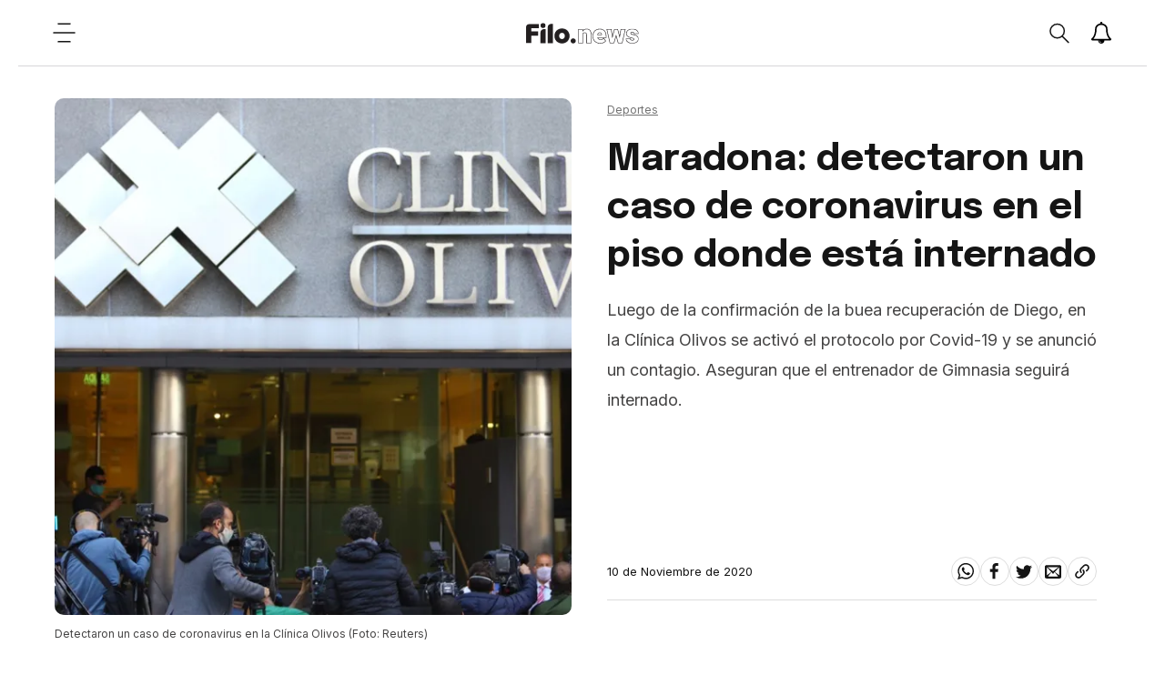

--- FILE ---
content_type: text/html; charset=utf-8
request_url: https://www.filo.news/deportes/Maradona-detectaron-un-caso-de-coronavirus-en-el-piso-donde-esta-internado-20201109-0068.html
body_size: 28677
content:
<!DOCTYPE html><html lang="es"><head><meta charSet="utf-8"/><meta http-equiv="X-UA-Compatible" content="IE=edge"/><meta name="viewport" content="width=device-width, initial-scale=1.0"/><title>Maradona: detectaron un caso de coronavirus en el piso donde está internado | Filo News</title><meta name="description" content="Luego de la confirmaci&amp;oacute;n de la buea recuperaci&amp;oacute;n de Diego, en la Cl&amp;iacute;nica Olivos se activ&amp;oacute; el protocolo por Covid-19 y se anunci&amp;oacute; un contagio. Aseguran que el entrenador de Gimnasia seguir&amp;aacute; internado."/><meta property="fb:pages" content="229429097479545"/><meta property="fb:app_id" content="425808681125946"/><meta property="og:title" content="Maradona: detectaron un caso de coronavirus en el piso donde está internado"/><meta property="og:type" content="website"/><meta property="og:description" content="Luego de la confirmaci&amp;oacute;n de la buea recuperaci&amp;oacute;n de Diego, en la Cl&amp;iacute;nica Olivos se activ&amp;oacute; el protocolo por Covid-19 y se anunci&amp;oacute; un contagio. Aseguran que el entrenador de Gimnasia seguir&amp;aacute; internado."/><meta property="og:url" content="https://www.filo.news/deportes/Maradona-detectaron-un-caso-de-coronavirus-en-el-piso-donde-esta-internado-20201109-0068.html"/><meta property="og:site_name" content="Filo News"/><meta property="og:image" content="https://assets.dev-filo.dift.io/img/2020/11/09/clinica_olivos_portada_re.jpg"/><meta property="og:image:alt" content="Maradona: detectaron un caso de coronavirus en el piso donde está internado"/><meta name="twitter:card" content="summary_large_image"/><meta name="twitter:title" content="Maradona: detectaron un caso de coronavirus en el piso donde está internado"/><meta name="twitter:image" content="https://assets.dev-filo.dift.io/img/2020/11/09/clinica_olivos_portada_re.jpg"/><meta name="twitter:site" content="https://twitter.com/filonewsOK"/><meta name="twitter:creator" content="Dift Collective"/><meta name="twitter:url" content="filonewsOK"/><meta name="twitter:domain" content="https://www.filo.news/"/><meta name="twitter:description" content="Luego de la confirmaci&amp;oacute;n de la buea recuperaci&amp;oacute;n de Diego, en la Cl&amp;iacute;nica Olivos se activ&amp;oacute; el protocolo por Covid-19 y se anunci&amp;oacute; un contagio. Aseguran que el entrenador de Gimnasia seguir&amp;aacute; internado."/><link rel="canonical" href="https://www.filo.news/deportes/Maradona-detectaron-un-caso-de-coronavirus-en-el-piso-donde-esta-internado-20201109-0068.html"/><link rel="alternate" type="application/rss+xml" title="Fuente RSS para Filo News" href="https://www.filo.news/rss/rss.xml"/><meta name="mobile-web-app-capable" content="yes"/><meta name="application-name" content="Filo News"/><link rel="icon" href="/favicon.png"/><link rel="apple-touch-icon" href="/favicon.png"/><meta name="apple-mobile-web-app-capable" content="yes"/><meta name="apple-mobile-web-app-status-bar-style" content="#ffffff"/><meta name="apple-mobile-web-app-title" content="Filo News"/><meta name="msapplication-tap-highlight" content="no"/><meta name="msapplication-TileImage" content="/favicon.png"/><meta name="msapplication-TileColor" content="#ffffff"/><meta name="theme-color" content="#ffffff"/><meta name="robots" content="index, follow, max-image-preview:large"/><noscript><img height="1" width="1" style="display:none" src="https://www.facebook.com/tr?id=304167650310642&amp;ev=PageView&amp;noscript=1"/></noscript><meta name="next-head-count" content="39"/><link data-next-font="" rel="preconnect" href="/" crossorigin="anonymous"/><link rel="preload" href="/_next/static/css/3faa5affdb941864.css" as="style"/><link rel="stylesheet" href="/_next/static/css/3faa5affdb941864.css" data-n-g=""/><noscript data-n-css=""></noscript><script defer="" nomodule="" src="/_next/static/chunks/polyfills-78c92fac7aa8fdd8.js"></script><script src="/_next/static/chunks/webpack-38cee4c0e358b1a3.js" defer=""></script><script src="/_next/static/chunks/framework-2c16ac744b6cdea6.js" defer=""></script><script src="/_next/static/chunks/main-7ca77fdd03c8e7a9.js" defer=""></script><script src="/_next/static/chunks/pages/_app-c78864d2bf139deb.js" defer=""></script><script src="/_next/static/chunks/12-cb0cf551bcbc2e47.js" defer=""></script><script src="/_next/static/chunks/121-2ffb4b4cf2666096.js" defer=""></script><script src="/_next/static/chunks/675-786400278629478a.js" defer=""></script><script src="/_next/static/chunks/818-4063c4d08a38731b.js" defer=""></script><script src="/_next/static/chunks/222-29d462f946208cd3.js" defer=""></script><script src="/_next/static/chunks/789-c0aa54c89922eaa6.js" defer=""></script><script src="/_next/static/chunks/pages/%5Bsection%5D/%5B...article%5D-60d29cc8ab2f0be4.js" defer=""></script><script src="/_next/static/xPBfXsPZrZxToyFHQR2L4/_buildManifest.js" defer=""></script><script src="/_next/static/xPBfXsPZrZxToyFHQR2L4/_ssgManifest.js" defer=""></script></head><body><div id="__next"><noscript><img src="https://sb.scorecardresearch.com/p?c1=2&amp;c2=20892122&amp;cv=2.0&amp;cj=1"/></noscript><div class="layout "><div class="layout__wrapper"><a href="#main" class="skip-to-content">Ir al contenido</a><header class="header"><button class="header__hamb" aria-label="Open menu"><svg width="25" height="24" viewBox="0 0 25 24" fill="none" xmlns="http://www.w3.org/2000/svg"><path d="M6 2.13699H19" stroke-width="1.5" stroke-linecap="round" stroke-linejoin="round"></path><path d="M6 21.863H19" stroke-width="1.5" stroke-linecap="round" stroke-linejoin="round"></path><path d="M1 12H24" stroke-width="1.5" stroke-linecap="round" stroke-linejoin="round"></path></svg></button><a title="Filo.news" class="header__lg" href="/"><img src="/svg/lg.svg" alt="Logo" width="124" height="25"/></a><div class="header__actions"><div class="header__actions__search "><button class="header__actions__search__btn" aria-label="Open search"><svg width="24" height="25" viewBox="0 0 24 25" fill="none" xmlns="http://www.w3.org/2000/svg"><path fill-rule="evenodd" clip-rule="evenodd" d="M18.3736 10.1113C18.3736 12.3226 17.4196 14.313 15.8946 15.7037C14.5176 16.9592 12.6766 17.7266 10.6526 17.7266C6.38962 17.7266 2.93262 14.3169 2.93262 10.1113C2.93262 5.90574 6.38962 2.4961 10.6526 2.4961C14.9176 2.4961 18.3736 5.90574 18.3736 10.1113Z" stroke-width="1.5" stroke-linecap="round" stroke-linejoin="round"></path><path d="M15.894 15.7041L22.888 22.6032" stroke-width="1.5" stroke-linecap="round" stroke-linejoin="round"></path></svg></button><div class="header__actions__search__content"><span class="header__actions__search__content__icon"><svg width="24" height="25" viewBox="0 0 24 25" fill="none" xmlns="http://www.w3.org/2000/svg"><path fill-rule="evenodd" clip-rule="evenodd" d="M18.3736 10.1113C18.3736 12.3226 17.4196 14.313 15.8946 15.7037C14.5176 16.9592 12.6766 17.7266 10.6526 17.7266C6.38962 17.7266 2.93262 14.3169 2.93262 10.1113C2.93262 5.90574 6.38962 2.4961 10.6526 2.4961C14.9176 2.4961 18.3736 5.90574 18.3736 10.1113Z" stroke-width="1.5" stroke-linecap="round" stroke-linejoin="round"></path><path d="M15.894 15.7041L22.888 22.6032" stroke-width="1.5" stroke-linecap="round" stroke-linejoin="round"></path></svg></span><input type="text" placeholder="Buscar"/><span class="header__actions__search__content__arrow"><svg width="6" height="10" viewBox="0 0 6 10" fill="none" xmlns="http://www.w3.org/2000/svg"><path d="M1 1L5 5.06544L1.12966 9" stroke-width="1.6" stroke-linecap="round" stroke-linejoin="round"></path></svg></span></div></div><button class="header__actions__notifications" aria-label="Show notifications"><svg width="24" height="24" viewBox="0 0 28 28" xmlns="http://www.w3.org/2000/svg"><path stroke-width="0.0001" stroke-linecap="round" stroke-linejoin="round" d="M14.25 26.5c0-0.141-0.109-0.25-0.25-0.25-1.234 0-2.25-1.016-2.25-2.25 0-0.141-0.109-0.25-0.25-0.25s-0.25 0.109-0.25 0.25c0 1.516 1.234 2.75 2.75 2.75 0.141 0 0.25-0.109 0.25-0.25zM3.844 22h20.312c-2.797-3.156-4.156-7.438-4.156-13 0-2.016-1.906-5-6-5s-6 2.984-6 5c0 5.563-1.359 9.844-4.156 13zM27 22c0 1.094-0.906 2-2 2h-7c0 2.203-1.797 4-4 4s-4-1.797-4-4h-7c-1.094 0-2-0.906-2-2 2.312-1.953 5-5.453 5-13 0-3 2.484-6.281 6.625-6.891-0.078-0.187-0.125-0.391-0.125-0.609 0-0.828 0.672-1.5 1.5-1.5s1.5 0.672 1.5 1.5c0 0.219-0.047 0.422-0.125 0.609 4.141 0.609 6.625 3.891 6.625 6.891 0 7.547 2.688 11.047 5 13z"></path></svg></button><button class="header__hamb header__hamb--mobile" aria-label="Open menu"><svg width="25" height="24" viewBox="0 0 25 24" fill="none" xmlns="http://www.w3.org/2000/svg"><path d="M6 2.13699H19" stroke-width="1.5" stroke-linecap="round" stroke-linejoin="round"></path><path d="M6 21.863H19" stroke-width="1.5" stroke-linecap="round" stroke-linejoin="round"></path><path d="M1 12H24" stroke-width="1.5" stroke-linecap="round" stroke-linejoin="round"></path></svg></button></div></header><div class="subscribe-news"><div class="subscribe-news__wrapper"><div class="subscribe-news__wrapper__icon"></div><div class="subscribe-news__wrapper__content"><h3>¡No te pierdas las últimas noticias!</h3><p>Suscribite a las notificaciones y enterate de todo.</p><div class="subscribe-news__wrapper__content__links"><button class="subscribe-news__wrapper__content__links__close">No, gracias</button><button class="subscribe-news__wrapper__content__links__done">Suscribirme</button></div></div></div><div class="subscribe-news__overlay"></div></div><nav class="menu " aria-expanded="false" aria-hidden="true" aria-describedby="menu-title"><div class="menu__wrapper"><h2 class="menu__title" id="menu-title">Secciones</h2><ul class="menu__list"><a href="/actualidad"><li class="menu__list__item"><details><summary><span><svg width="6" height="10" viewBox="0 0 6 10" fill="none" xmlns="http://www.w3.org/2000/svg"><path d="M1 1L5 5.06544L1.12966 9" stroke-width="1.6" stroke-linecap="round" stroke-linejoin="round"></path></svg></span>Actualidad</summary></details></li></a><a href="/autos"><li class="menu__list__item"><details><summary><span><svg width="6" height="10" viewBox="0 0 6 10" fill="none" xmlns="http://www.w3.org/2000/svg"><path d="M1 1L5 5.06544L1.12966 9" stroke-width="1.6" stroke-linecap="round" stroke-linejoin="round"></path></svg></span>Autos</summary></details></li></a><a href="/ciencia"><li class="menu__list__item"><details><summary><span><svg width="6" height="10" viewBox="0 0 6 10" fill="none" xmlns="http://www.w3.org/2000/svg"><path d="M1 1L5 5.06544L1.12966 9" stroke-width="1.6" stroke-linecap="round" stroke-linejoin="round"></path></svg></span>Ciencia</summary></details></li></a><a href="/cine-y-series"><li class="menu__list__item"><details><summary><span><svg width="6" height="10" viewBox="0 0 6 10" fill="none" xmlns="http://www.w3.org/2000/svg"><path d="M1 1L5 5.06544L1.12966 9" stroke-width="1.6" stroke-linecap="round" stroke-linejoin="round"></path></svg></span>Cine y Series</summary></details></li></a><a href="/comida"><li class="menu__list__item"><details><summary><span><svg width="6" height="10" viewBox="0 0 6 10" fill="none" xmlns="http://www.w3.org/2000/svg"><path d="M1 1L5 5.06544L1.12966 9" stroke-width="1.6" stroke-linecap="round" stroke-linejoin="round"></path></svg></span>Comida</summary></details></li></a><a href="/deportes"><li class="menu__list__item"><details><summary><span><svg width="6" height="10" viewBox="0 0 6 10" fill="none" xmlns="http://www.w3.org/2000/svg"><path d="M1 1L5 5.06544L1.12966 9" stroke-width="1.6" stroke-linecap="round" stroke-linejoin="round"></path></svg></span>Deportes</summary></details></li></a><a href="/espect%C3%A1culos"><li class="menu__list__item"><details><summary><span><svg width="6" height="10" viewBox="0 0 6 10" fill="none" xmlns="http://www.w3.org/2000/svg"><path d="M1 1L5 5.06544L1.12966 9" stroke-width="1.6" stroke-linecap="round" stroke-linejoin="round"></path></svg></span>Espectáculos</summary></details></li></a><a href="/gaming"><li class="menu__list__item"><details><summary><span><svg width="6" height="10" viewBox="0 0 6 10" fill="none" xmlns="http://www.w3.org/2000/svg"><path d="M1 1L5 5.06544L1.12966 9" stroke-width="1.6" stroke-linecap="round" stroke-linejoin="round"></path></svg></span>Gaming</summary></details></li></a><a href="/genero"><li class="menu__list__item"><details><summary><span><svg width="6" height="10" viewBox="0 0 6 10" fill="none" xmlns="http://www.w3.org/2000/svg"><path d="M1 1L5 5.06544L1.12966 9" stroke-width="1.6" stroke-linecap="round" stroke-linejoin="round"></path></svg></span>Género</summary></details></li></a><a href="/musica"><li class="menu__list__item"><details><summary><span><svg width="6" height="10" viewBox="0 0 6 10" fill="none" xmlns="http://www.w3.org/2000/svg"><path d="M1 1L5 5.06544L1.12966 9" stroke-width="1.6" stroke-linecap="round" stroke-linejoin="round"></path></svg></span>Música</summary></details></li></a><a href="/salud"><li class="menu__list__item"><details><summary><span><svg width="6" height="10" viewBox="0 0 6 10" fill="none" xmlns="http://www.w3.org/2000/svg"><path d="M1 1L5 5.06544L1.12966 9" stroke-width="1.6" stroke-linecap="round" stroke-linejoin="round"></path></svg></span>Salud</summary></details></li></a><a href="/tecnologia"><li class="menu__list__item"><details><summary><span><svg width="6" height="10" viewBox="0 0 6 10" fill="none" xmlns="http://www.w3.org/2000/svg"><path d="M1 1L5 5.06544L1.12966 9" stroke-width="1.6" stroke-linecap="round" stroke-linejoin="round"></path></svg></span>Tecnologia</summary></details></li></a><a href="/viral"><li class="menu__list__item"><details><summary><span><svg width="6" height="10" viewBox="0 0 6 10" fill="none" xmlns="http://www.w3.org/2000/svg"><path d="M1 1L5 5.06544L1.12966 9" stroke-width="1.6" stroke-linecap="round" stroke-linejoin="round"></path></svg></span>Viral</summary></details></li></a></ul><ul class="menu__extra"><li><a href="/newsletters">Newsletter</a></li><li><a href="/staff">Sobre Filo.news</a></li><li><a href="/terminos-y-condiciones">Terminos y condiciones</a></li><li><a href="/politicas-de-privacidad">Politicas de privacidad</a></li><li><a href="mailto:ayuda@filo.news">Contacto</a></li></ul><ul class="menu__social"><li><a href="https://www.facebook.com/filonews" target="_blank"><span><svg width="24" height="24" viewBox="0 0 24 24" fill="none" xmlns="http://www.w3.org/2000/svg"><path fill-rule="evenodd" clip-rule="evenodd" d="M17.0654 8.72473H5V12.9425H16.5238L17.0654 8.72473Z"></path><path fill-rule="evenodd" clip-rule="evenodd" d="M8.60748 5.01078V23.1328H12.8253V5.82544C12.8253 4.74644 13.7006 3.87111 14.7796 3.87111H17.1167V0H13.6688C12.3414 0 11.0457 0.492556 10.101 1.42422C9.94793 1.57589 9.80637 1.73189 9.67782 1.89222C8.96715 2.769 8.60748 3.88122 8.60748 5.01078Z"></path></svg></span></a></li><li><a href="https://twitter.com/filonewsOK" target="_blank"><span><svg width="32" height="32" viewBox="0 0 32 32" fill="none" xmlns="http://www.w3.org/2000/svg"><path fill-rule="evenodd" clip-rule="evenodd" d="M32 7.075c-1.175 0.525-2.444 0.875-3.769 1.031 1.356-0.813 2.394-2.1 2.887-3.631-1.269 0.75-2.675 1.3-4.169 1.594-1.2-1.275-2.906-2.069-4.794-2.069-3.625 0-6.563 2.938-6.563 6.563 0 0.512 0.056 1.012 0.169 1.494-5.456-0.275-10.294-2.888-13.531-6.862-0.563 0.969-0.887 2.1-0.887 3.3 0 2.275 1.156 4.287 2.919 5.463-1.075-0.031-2.087-0.331-2.975-0.819 0 0.025 0 0.056 0 0.081 0 3.181 2.263 5.838 5.269 6.437-0.55 0.15-1.131 0.231-1.731 0.231-0.425 0-0.831-0.044-1.237-0.119 0.838 2.606 3.263 4.506 6.131 4.563-2.25 1.762-5.075 2.813-8.156 2.813-0.531 0-1.050-0.031-1.569-0.094 2.913 1.869 6.362 2.95 10.069 2.95 12.075 0 18.681-10.006 18.681-18.681 0-0.287-0.006-0.569-0.019-0.85 1.281-0.919 2.394-2.075 3.275-3.394z"></path></svg></span></a></li><li><a href="https://www.instagram.com/filonewsok/" target="_blank"><span><svg width="32" height="32" viewBox="0 0 32 32" fill="none" xmlns="http://www.w3.org/2000/svg"><path d="M16 2.881c4.275 0 4.781 0.019 6.462 0.094 1.563 0.069 2.406 0.331 2.969 0.55 0.744 0.288 1.281 0.638 1.837 1.194 0.563 0.563 0.906 1.094 1.2 1.838 0.219 0.563 0.481 1.412 0.55 2.969 0.075 1.688 0.094 2.194 0.094 6.463s-0.019 4.781-0.094 6.463c-0.069 1.563-0.331 2.406-0.55 2.969-0.288 0.744-0.637 1.281-1.194 1.837-0.563 0.563-1.094 0.906-1.837 1.2-0.563 0.219-1.413 0.481-2.969 0.55-1.688 0.075-2.194 0.094-6.463 0.094s-4.781-0.019-6.463-0.094c-1.563-0.069-2.406-0.331-2.969-0.55-0.744-0.288-1.281-0.637-1.838-1.194-0.563-0.563-0.906-1.094-1.2-1.837-0.219-0.563-0.481-1.413-0.55-2.969-0.075-1.688-0.094-2.194-0.094-6.463s0.019-4.781 0.094-6.463c0.069-1.563 0.331-2.406 0.55-2.969 0.288-0.744 0.638-1.281 1.194-1.838 0.563-0.563 1.094-0.906 1.838-1.2 0.563-0.219 1.412-0.481 2.969-0.55 1.681-0.075 2.188-0.094 6.463-0.094zM16 0c-4.344 0-4.887 0.019-6.594 0.094-1.7 0.075-2.869 0.35-3.881 0.744-1.056 0.412-1.95 0.956-2.837 1.85-0.894 0.888-1.438 1.781-1.85 2.831-0.394 1.019-0.669 2.181-0.744 3.881-0.075 1.713-0.094 2.256-0.094 6.6s0.019 4.887 0.094 6.594c0.075 1.7 0.35 2.869 0.744 3.881 0.413 1.056 0.956 1.95 1.85 2.837 0.887 0.887 1.781 1.438 2.831 1.844 1.019 0.394 2.181 0.669 3.881 0.744 1.706 0.075 2.25 0.094 6.594 0.094s4.888-0.019 6.594-0.094c1.7-0.075 2.869-0.35 3.881-0.744 1.050-0.406 1.944-0.956 2.831-1.844s1.438-1.781 1.844-2.831c0.394-1.019 0.669-2.181 0.744-3.881 0.075-1.706 0.094-2.25 0.094-6.594s-0.019-4.887-0.094-6.594c-0.075-1.7-0.35-2.869-0.744-3.881-0.394-1.063-0.938-1.956-1.831-2.844-0.887-0.887-1.781-1.438-2.831-1.844-1.019-0.394-2.181-0.669-3.881-0.744-1.712-0.081-2.256-0.1-6.6-0.1v0z"></path><path d="M16 7.781c-4.537 0-8.219 3.681-8.219 8.219s3.681 8.219 8.219 8.219 8.219-3.681 8.219-8.219c0-4.537-3.681-8.219-8.219-8.219zM16 21.331c-2.944 0-5.331-2.387-5.331-5.331s2.387-5.331 5.331-5.331c2.944 0 5.331 2.387 5.331 5.331s-2.387 5.331-5.331 5.331z"></path><path d="M26.462 7.456c0 1.060-0.859 1.919-1.919 1.919s-1.919-0.859-1.919-1.919c0-1.060 0.859-1.919 1.919-1.919s1.919 0.859 1.919 1.919z"></path></svg></span></a></li><li><a href="https://www.youtube.com/channel/UC9vs8KujZ2kJ2hbg01fNRVw/videos?sub_confirmation=1" target="_blank"><span><svg width="32" height="32" viewBox="0 0 32 32" fill="none" xmlns="http://www.w3.org/2000/svg"><path d="M31.681 9.6c0 0-0.313-2.206-1.275-3.175-1.219-1.275-2.581-1.281-3.206-1.356-4.475-0.325-11.194-0.325-11.194-0.325h-0.012c0 0-6.719 0-11.194 0.325-0.625 0.075-1.987 0.081-3.206 1.356-0.963 0.969-1.269 3.175-1.269 3.175s-0.319 2.588-0.319 5.181v2.425c0 2.587 0.319 5.181 0.319 5.181s0.313 2.206 1.269 3.175c1.219 1.275 2.819 1.231 3.531 1.369 2.563 0.244 10.881 0.319 10.881 0.319s6.725-0.012 11.2-0.331c0.625-0.075 1.988-0.081 3.206-1.356 0.962-0.969 1.275-3.175 1.275-3.175s0.319-2.587 0.319-5.181v-2.425c-0.006-2.588-0.325-5.181-0.325-5.181zM12.694 20.15v-8.994l8.644 4.513-8.644 4.481z"></path></svg></span></a></li></ul><div class="menu__daskmode"><button><span></span>Modo día</button></div></div></nav><main class="main" id="main"><div class="detail__progress"><span style="width:0%"></span></div><section class="detail"><div class="detail-herospace detail-herospace--nouser"><div class="detail-herospace__content"><div class="detail-herospace__top"><span><a href="/deportes"><span>Deportes</span></a> </span><h3>Maradona: detectaron un caso de coronavirus en el piso donde está internado</h3><div><p>Luego de la confirmaci&oacute;n de la buea recuperaci&oacute;n de Diego, en la Cl&iacute;nica Olivos se activ&oacute; el protocolo por Covid-19 y se anunci&oacute; un contagio. Aseguran que el entrenador de Gimnasia seguir&aacute; internado.</p></div></div><div class="detail-herospace__bottom"><div class="detail-herospace__bottom__link"></div><div class="detail-herospace__bottom__share"><p><time dateTime="2020-11-10T00:17:31.000Z">10 de Noviembre de 2020</time></p><ul><li><a href="#"><button aria-label="whatsapp" style="background-color:transparent;border:none;padding:7px;font:inherit;color:inherit;cursor:pointer;outline:none"><svg width="24" height="28" viewBox="0 0 24 28" fill="none" xmlns="http://www.w3.org/2000/svg"><path fill-rule="evenodd" clip-rule="evenodd" d="M15.391 15.219c0.266 0 2.812 1.328 2.922 1.516 0.031 0.078 0.031 0.172 0.031 0.234 0 0.391-0.125 0.828-0.266 1.188-0.359 0.875-1.813 1.437-2.703 1.437-0.75 0-2.297-0.656-2.969-0.969-2.234-1.016-3.625-2.75-4.969-4.734-0.594-0.875-1.125-1.953-1.109-3.031v-0.125c0.031-1.031 0.406-1.766 1.156-2.469 0.234-0.219 0.484-0.344 0.812-0.344 0.187 0 0.375 0.047 0.578 0.047 0.422 0 0.5 0.125 0.656 0.531 0.109 0.266 0.906 2.391 0.906 2.547 0 0.594-1.078 1.266-1.078 1.625 0 0.078 0.031 0.156 0.078 0.234 0.344 0.734 1 1.578 1.594 2.141 0.719 0.688 1.484 1.141 2.359 1.578 0.109 0.063 0.219 0.109 0.344 0.109 0.469 0 1.25-1.516 1.656-1.516zM12.219 23.5c5.406 0 9.812-4.406 9.812-9.812s-4.406-9.812-9.812-9.812-9.812 4.406-9.812 9.812c0 2.063 0.656 4.078 1.875 5.75l-1.234 3.641 3.781-1.203c1.594 1.047 3.484 1.625 5.391 1.625zM12.219 1.906c6.5 0 11.781 5.281 11.781 11.781s-5.281 11.781-11.781 11.781c-1.984 0-3.953-0.5-5.703-1.469l-6.516 2.094 2.125-6.328c-1.109-1.828-1.687-3.938-1.687-6.078 0-6.5 5.281-11.781 11.781-11.781z"></path></svg></button></a></li><li><a href="#"><button aria-label="facebook" style="background-color:transparent;border:none;padding:7px;font:inherit;color:inherit;cursor:pointer;outline:none"><svg width="24" height="24" viewBox="0 0 24 24" fill="none" xmlns="http://www.w3.org/2000/svg"><path fill-rule="evenodd" clip-rule="evenodd" d="M17.0654 8.72473H5V12.9425H16.5238L17.0654 8.72473Z"></path><path fill-rule="evenodd" clip-rule="evenodd" d="M8.60748 5.01078V23.1328H12.8253V5.82544C12.8253 4.74644 13.7006 3.87111 14.7796 3.87111H17.1167V0H13.6688C12.3414 0 11.0457 0.492556 10.101 1.42422C9.94793 1.57589 9.80637 1.73189 9.67782 1.89222C8.96715 2.769 8.60748 3.88122 8.60748 5.01078Z"></path></svg></button></a></li><li><a href="#"><button aria-label="twitter" style="background-color:transparent;border:none;padding:7px;font:inherit;color:inherit;cursor:pointer;outline:none"><svg width="32" height="32" viewBox="0 0 32 32" fill="none" xmlns="http://www.w3.org/2000/svg"><path fill-rule="evenodd" clip-rule="evenodd" d="M32 7.075c-1.175 0.525-2.444 0.875-3.769 1.031 1.356-0.813 2.394-2.1 2.887-3.631-1.269 0.75-2.675 1.3-4.169 1.594-1.2-1.275-2.906-2.069-4.794-2.069-3.625 0-6.563 2.938-6.563 6.563 0 0.512 0.056 1.012 0.169 1.494-5.456-0.275-10.294-2.888-13.531-6.862-0.563 0.969-0.887 2.1-0.887 3.3 0 2.275 1.156 4.287 2.919 5.463-1.075-0.031-2.087-0.331-2.975-0.819 0 0.025 0 0.056 0 0.081 0 3.181 2.263 5.838 5.269 6.437-0.55 0.15-1.131 0.231-1.731 0.231-0.425 0-0.831-0.044-1.237-0.119 0.838 2.606 3.263 4.506 6.131 4.563-2.25 1.762-5.075 2.813-8.156 2.813-0.531 0-1.050-0.031-1.569-0.094 2.913 1.869 6.362 2.95 10.069 2.95 12.075 0 18.681-10.006 18.681-18.681 0-0.287-0.006-0.569-0.019-0.85 1.281-0.919 2.394-2.075 3.275-3.394z"></path></svg></button></a></li><li><a href="#"><button aria-label="email" style="background-color:transparent;border:none;padding:7px;font:inherit;color:inherit;cursor:pointer;outline:none"><svg width="32" height="32" viewBox="0 0 32 32" fill="none" xmlns="http://www.w3.org/2000/svg"><path fill-rule="evenodd" clip-rule="evenodd" d="M29 4h-26c-1.65 0-3 1.35-3 3v20c0 1.65 1.35 3 3 3h26c1.65 0 3-1.35 3-3v-20c0-1.65-1.35-3-3-3zM12.461 17.199l-8.461 6.59v-15.676l8.461 9.086zM5.512 8h20.976l-10.488 7.875-10.488-7.875zM12.79 17.553l3.21 3.447 3.21-3.447 6.58 8.447h-19.579l6.58-8.447zM19.539 17.199l8.461-9.086v15.676l-8.461-6.59z"></path></svg></button></a></li><li><a href="/" target="_blank" rel="noreferrer noopener" aria-label="Share link"><svg width="32" height="32" viewBox="0 0 32 32" fill="none" xmlns="http://www.w3.org/2000/svg"><path fill-rule="evenodd" clip-rule="evenodd" d="M13.757 19.868c-0.416 0-0.832-0.159-1.149-0.476-2.973-2.973-2.973-7.81 0-10.783l6-6c1.44-1.44 3.355-2.233 5.392-2.233s3.951 0.793 5.392 2.233c2.973 2.973 2.973 7.81 0 10.783l-2.743 2.743c-0.635 0.635-1.663 0.635-2.298 0s-0.635-1.663 0-2.298l2.743-2.743c1.706-1.706 1.706-4.481 0-6.187-0.826-0.826-1.925-1.281-3.094-1.281s-2.267 0.455-3.094 1.281l-6 6c-1.706 1.706-1.706 4.481 0 6.187 0.635 0.635 0.635 1.663 0 2.298-0.317 0.317-0.733 0.476-1.149 0.476z"></path><path fill-rule="evenodd" clip-rule="evenodd" d="M8 31.625c-2.037 0-3.952-0.793-5.392-2.233-2.973-2.973-2.973-7.81 0-10.783l2.743-2.743c0.635-0.635 1.664-0.635 2.298 0s0.635 1.663 0 2.298l-2.743 2.743c-1.706 1.706-1.706 4.481 0 6.187 0.826 0.826 1.925 1.281 3.094 1.281s2.267-0.455 3.094-1.281l6-6c1.706-1.706 1.706-4.481 0-6.187-0.635-0.635-0.635-1.663 0-2.298s1.663-0.635 2.298 0c2.973 2.973 2.973 7.81 0 10.783l-6 6c-1.44 1.44-3.355 2.233-5.392 2.233z"></path></svg></a></li></ul></div></div></div><div class="detail-herospace__image"><figure><img height="600" width="600" sizes="(min-width: 800px) 50vw, 50vw" loading="eager" fetchpriority="high" decoding="async" src="https://assets.dev-filo.dift.io/img/2020/11/09/clinica_olivos_portada_sq.jpg" alt="Maradona: detectaron un caso de coronavirus en el piso donde está internado"/><figcaption>Detectaron un caso de coronavirus en la Clínica Olivos (Foto: Reuters)</figcaption></figure></div></div><div class="detail-content__banner"><div id="div-gpt-ad-1679005409953-0" class="gpt-bottom"></div></div><div class="detail-content"><div class="detail-content__body"><html><head></head><body><p>Como es habitual, Leopoldo Luque se presentó en horas del mediodía para informar el parte médico de <strong>Diego Maradona </strong>y confirmó que el entrenador volvió a mostra mejoría y que renegó por el empate de su equipo ante Vélez. Sin embargo, la preocupación ahora fue por otro lado y un temor que crece en estas horas.</p> 
<p>Poco tiempo después, se activó el protocolo de Covid-19 en la Clínica Olivos y a la tarde se confirmó que <strong>un paciente en el mismo piso que el "10" dio positivo</strong> luego de presentar&nbsp;síntomas compatibles con la misma. Ante esto, se encendieron todas las alarmas y se analiza el futuro del entrenador del "Lobo" allí.</p> 
 
 
 
<p>Por el momento, no hay comunicación oficial al respecto y se manejan diferentes alternativas. Una de ellas tiene que ver con <strong>trasladar al positivo a otro piso o lo inverso</strong>, que sea Maradona el que sea trasladado para evitar que pueda ser contagiado. Por otro lado, se puede pensar un <strong>traslado de Diego a otro instituto médico</strong>.</p> 
<p>Luque había sido muy optimista con el panorama, pero al iniciar un tratamiento contra un <strong>"cuadro de abstinencia"</strong>, como él lo detalló, practicamente descartan la chance de que pueda ser llevado a su hogar en Brandsen para continuar con la recuperación con asistencia médica localizada.</p></div><div class="detail-content__end"><ul class="detail-content__end__tags"></ul><ul class="detail-content__end__social"><li><a><button aria-label="whatsapp" style="background-color:transparent;border:none;padding:0;font:inherit;color:inherit;cursor:pointer;outline:none"><svg width="24" height="28" viewBox="0 0 24 28" fill="none" xmlns="http://www.w3.org/2000/svg"><path fill-rule="evenodd" clip-rule="evenodd" d="M15.391 15.219c0.266 0 2.812 1.328 2.922 1.516 0.031 0.078 0.031 0.172 0.031 0.234 0 0.391-0.125 0.828-0.266 1.188-0.359 0.875-1.813 1.437-2.703 1.437-0.75 0-2.297-0.656-2.969-0.969-2.234-1.016-3.625-2.75-4.969-4.734-0.594-0.875-1.125-1.953-1.109-3.031v-0.125c0.031-1.031 0.406-1.766 1.156-2.469 0.234-0.219 0.484-0.344 0.812-0.344 0.187 0 0.375 0.047 0.578 0.047 0.422 0 0.5 0.125 0.656 0.531 0.109 0.266 0.906 2.391 0.906 2.547 0 0.594-1.078 1.266-1.078 1.625 0 0.078 0.031 0.156 0.078 0.234 0.344 0.734 1 1.578 1.594 2.141 0.719 0.688 1.484 1.141 2.359 1.578 0.109 0.063 0.219 0.109 0.344 0.109 0.469 0 1.25-1.516 1.656-1.516zM12.219 23.5c5.406 0 9.812-4.406 9.812-9.812s-4.406-9.812-9.812-9.812-9.812 4.406-9.812 9.812c0 2.063 0.656 4.078 1.875 5.75l-1.234 3.641 3.781-1.203c1.594 1.047 3.484 1.625 5.391 1.625zM12.219 1.906c6.5 0 11.781 5.281 11.781 11.781s-5.281 11.781-11.781 11.781c-1.984 0-3.953-0.5-5.703-1.469l-6.516 2.094 2.125-6.328c-1.109-1.828-1.687-3.938-1.687-6.078 0-6.5 5.281-11.781 11.781-11.781z"></path></svg></button></a></li><li><a><button aria-label="facebook" style="background-color:transparent;border:none;padding:0;font:inherit;color:inherit;cursor:pointer;outline:none"><svg width="24" height="24" viewBox="0 0 24 24" fill="none" xmlns="http://www.w3.org/2000/svg"><path fill-rule="evenodd" clip-rule="evenodd" d="M17.0654 8.72473H5V12.9425H16.5238L17.0654 8.72473Z"></path><path fill-rule="evenodd" clip-rule="evenodd" d="M8.60748 5.01078V23.1328H12.8253V5.82544C12.8253 4.74644 13.7006 3.87111 14.7796 3.87111H17.1167V0H13.6688C12.3414 0 11.0457 0.492556 10.101 1.42422C9.94793 1.57589 9.80637 1.73189 9.67782 1.89222C8.96715 2.769 8.60748 3.88122 8.60748 5.01078Z"></path></svg></button></a></li><li><a><button aria-label="twitter" style="background-color:transparent;border:none;padding:0;font:inherit;color:inherit;cursor:pointer;outline:none"><svg width="32" height="32" viewBox="0 0 32 32" fill="none" xmlns="http://www.w3.org/2000/svg"><path fill-rule="evenodd" clip-rule="evenodd" d="M32 7.075c-1.175 0.525-2.444 0.875-3.769 1.031 1.356-0.813 2.394-2.1 2.887-3.631-1.269 0.75-2.675 1.3-4.169 1.594-1.2-1.275-2.906-2.069-4.794-2.069-3.625 0-6.563 2.938-6.563 6.563 0 0.512 0.056 1.012 0.169 1.494-5.456-0.275-10.294-2.888-13.531-6.862-0.563 0.969-0.887 2.1-0.887 3.3 0 2.275 1.156 4.287 2.919 5.463-1.075-0.031-2.087-0.331-2.975-0.819 0 0.025 0 0.056 0 0.081 0 3.181 2.263 5.838 5.269 6.437-0.55 0.15-1.131 0.231-1.731 0.231-0.425 0-0.831-0.044-1.237-0.119 0.838 2.606 3.263 4.506 6.131 4.563-2.25 1.762-5.075 2.813-8.156 2.813-0.531 0-1.050-0.031-1.569-0.094 2.913 1.869 6.362 2.95 10.069 2.95 12.075 0 18.681-10.006 18.681-18.681 0-0.287-0.006-0.569-0.019-0.85 1.281-0.919 2.394-2.075 3.275-3.394z"></path></svg></button></a></li><li><a><button aria-label="email" style="background-color:transparent;border:none;padding:0;font:inherit;color:inherit;cursor:pointer;outline:none"><svg width="32" height="32" viewBox="0 0 32 32" fill="none" xmlns="http://www.w3.org/2000/svg"><path fill-rule="evenodd" clip-rule="evenodd" d="M29 4h-26c-1.65 0-3 1.35-3 3v20c0 1.65 1.35 3 3 3h26c1.65 0 3-1.35 3-3v-20c0-1.65-1.35-3-3-3zM12.461 17.199l-8.461 6.59v-15.676l8.461 9.086zM5.512 8h20.976l-10.488 7.875-10.488-7.875zM12.79 17.553l3.21 3.447 3.21-3.447 6.58 8.447h-19.579l6.58-8.447zM19.539 17.199l8.461-9.086v15.676l-8.461-6.59z"></path></svg></button></a></li><li><a href="#" target="_blank" rel="noreferrer noopener" data-share="simple_copy" data-url="https://www.filo.news/deportes/Maradona-detectaron-un-caso-de-coronavirus-en-el-piso-donde-esta-internado-20201109-0068.html" aria-label="Share link"><svg width="32" height="32" viewBox="0 0 32 32" fill="none" xmlns="http://www.w3.org/2000/svg"><path fill-rule="evenodd" clip-rule="evenodd" d="M13.757 19.868c-0.416 0-0.832-0.159-1.149-0.476-2.973-2.973-2.973-7.81 0-10.783l6-6c1.44-1.44 3.355-2.233 5.392-2.233s3.951 0.793 5.392 2.233c2.973 2.973 2.973 7.81 0 10.783l-2.743 2.743c-0.635 0.635-1.663 0.635-2.298 0s-0.635-1.663 0-2.298l2.743-2.743c1.706-1.706 1.706-4.481 0-6.187-0.826-0.826-1.925-1.281-3.094-1.281s-2.267 0.455-3.094 1.281l-6 6c-1.706 1.706-1.706 4.481 0 6.187 0.635 0.635 0.635 1.663 0 2.298-0.317 0.317-0.733 0.476-1.149 0.476z"></path><path fill-rule="evenodd" clip-rule="evenodd" d="M8 31.625c-2.037 0-3.952-0.793-5.392-2.233-2.973-2.973-2.973-7.81 0-10.783l2.743-2.743c0.635-0.635 1.664-0.635 2.298 0s0.635 1.663 0 2.298l-2.743 2.743c-1.706 1.706-1.706 4.481 0 6.187 0.826 0.826 1.925 1.281 3.094 1.281s2.267-0.455 3.094-1.281l6-6c1.706-1.706 1.706-4.481 0-6.187-0.635-0.635-0.635-1.663 0-2.298s1.663-0.635 2.298 0c2.973 2.973 2.973 7.81 0 10.783l-6 6c-1.44 1.44-3.355 2.233-5.392 2.233z"></path></svg></a></li></ul></div><div class="detail-content__link-list"><ul><li><div class="detail-content__link"><a class="detail-content__link__content" href="/noticia/2026/01/20/estudiantes-goleo-a-ituzaingo-y-avanzo-a-los-16vos-de-la-copa-argentina"><div class="detail-content__link__data"><h4>Estudiantes goleó a Ituzaingó y avanzó a los 16vos de la Copa Argentina</h4><small><time> <!-- -->Hace 4 horas</time></small></div><div class="detail-content__link__image"><img src640="https://assets.dev-filo.dift.io/img/2026/01/20/estudiantes2702_sq.jpg" src1024="https://assets.dev-filo.dift.io/img/2026/01/20/estudiantes2702_sq.jpg" alt="Estudiantes goleó a Ituzaingó y avanzó a los 16vos de la Copa Argentina" loading="lazy" width="100" height="100" decoding="async" data-nimg="1" style="color:transparent;width:100%;height:auto" sizes="100vw" srcSet="https://assets.dev-filo.dift.io/img/2026/01/20/estudiantes2702_sq.jpg?w=640&amp;q=75 640w, https://assets.dev-filo.dift.io/img/2026/01/20/estudiantes2702_sq.jpg?w=1024&amp;q=75 1024w" src="https://assets.dev-filo.dift.io/img/2026/01/20/estudiantes2702_sq.jpg?w=1024&amp;q=75"/></div></a></div></li><li><div class="detail-content__link"><a class="detail-content__link__content" href="/noticia/2026/01/19/riquelme-pierde-a-su-unico-refuerzo-una-oferta-millonaria-desde-brasil-complico-el-pase"><div class="detail-content__link__data"><h4>¿Riquelme pierde a su único refuerzo? Una oferta desde Brasil complicó el pase</h4><small><time> <!-- -->Hace 18 horas</time></small></div><div class="detail-content__link__image"><img src640="https://assets.dev-filo.dift.io/img/2026/01/19/filo2-_2026-01-19t195947.3805614.png" src1024="https://assets.dev-filo.dift.io/img/2026/01/19/filo2-_2026-01-19t195947.3805614.png" alt="¿Riquelme pierde a su único refuerzo? Una oferta desde Brasil complicó el pase" loading="lazy" width="100" height="100" decoding="async" data-nimg="1" style="color:transparent;width:100%;height:auto" sizes="100vw" srcSet="https://assets.dev-filo.dift.io/img/2026/01/19/filo2-_2026-01-19t195947.3805614.png?w=640&amp;q=75 640w, https://assets.dev-filo.dift.io/img/2026/01/19/filo2-_2026-01-19t195947.3805614.png?w=1024&amp;q=75 1024w" src="https://assets.dev-filo.dift.io/img/2026/01/19/filo2-_2026-01-19t195947.3805614.png?w=1024&amp;q=75"/></div></a></div></li><li><div class="detail-content__link"><a class="detail-content__link__content" href="/noticia/2026/01/19/la-seleccion-argentina-confirmo-un-nuevo-amistoso-en-el-lusail-tras-la-finalissima"><div class="detail-content__link__data"><h4>La Selección Argentina confirmó un nuevo amistoso en el Lusail tras la Finalíssima</h4><small><time> <!-- -->Hace 20 horas</time></small></div><div class="detail-content__link__image"><img src640="https://assets.dev-filo.dift.io/img/2026/01/19/filo2-_2026-01-19t161200.3888966.png" src1024="https://assets.dev-filo.dift.io/img/2026/01/19/filo2-_2026-01-19t161200.3888966.png" alt="La Selección Argentina confirmó un nuevo amistoso en el Lusail tras la Finalíssima" loading="lazy" width="100" height="100" decoding="async" data-nimg="1" style="color:transparent;width:100%;height:auto" sizes="100vw" srcSet="https://assets.dev-filo.dift.io/img/2026/01/19/filo2-_2026-01-19t161200.3888966.png?w=640&amp;q=75 640w, https://assets.dev-filo.dift.io/img/2026/01/19/filo2-_2026-01-19t161200.3888966.png?w=1024&amp;q=75 1024w" src="https://assets.dev-filo.dift.io/img/2026/01/19/filo2-_2026-01-19t161200.3888966.png?w=1024&amp;q=75"/></div></a></div></li></ul></div></div><div class="detail-content__extra__articles"><div class="detail-content__banner"><div id="div-gpt-ad-1679016333604-0" class="gpt-top"></div></div><section class="last-news "><h2 class="last-news__title">Ultimas Noticias</h2><ul class="last-news__list"><li><a href="/noticia/2026/01/20/crece-la-cifra-de-muertos-por-el-choque-de-trenes-en-espana"><article class="article"><div class="article__image"><img src640="https://assets.dev-filo.dift.io/img/2026/01/20/noname7928_sq.png" src1024="https://assets.dev-filo.dift.io/img/2026/01/20/noname7928_sq.png" alt="Crece la cifra de muertos por el choque de trenes en España" loading="lazy" width="100" height="100" decoding="async" data-nimg="1" style="color:transparent;width:100%;height:auto" sizes="100vw" srcSet="https://assets.dev-filo.dift.io/img/2026/01/20/noname7928_sq.png?w=640&amp;q=75 640w, https://assets.dev-filo.dift.io/img/2026/01/20/noname7928_sq.png?w=1024&amp;q=75 1024w" src="https://assets.dev-filo.dift.io/img/2026/01/20/noname7928_sq.png?w=1024&amp;q=75"/></div><h3 class="article__title">Crece la cifra de muertos por el choque de trenes en España</h3><div class="article__content"><div><p>Según el último reporte, ya son 41 las víctimas fatales del accidente entre dos trenes de alta velocidad en Adamuz.</p></div></div><div class="article__extra"><span class="article__extra__read">Leer más (<!-- -->4 min<!-- -->) <svg width="6" height="10" viewBox="0 0 6 10" fill="none" xmlns="http://www.w3.org/2000/svg"><path d="M1 1L5 5.06544L1.12966 9" stroke-width="1.6" stroke-linecap="round" stroke-linejoin="round"></path></svg></span><p class="article__extra__text"><span>Actualidad</span> - <time class="capitalize">Hace 2 horas<!-- --> </time></p></div></article></a></li><li><a href="/noticia/2026/01/20/milei-llega-a-davos-para-participar-del-foro-economico-mundial"><article class="article"><div class="article__image"><img src640="https://assets.dev-filo.dift.io/img/2026/01/20/noname3538_sq.png" src1024="https://assets.dev-filo.dift.io/img/2026/01/20/noname3538_sq.png" alt="Milei llega a Davos para participar del Foro Económico Mundial" loading="lazy" width="100" height="100" decoding="async" data-nimg="1" style="color:transparent;width:100%;height:auto" sizes="100vw" srcSet="https://assets.dev-filo.dift.io/img/2026/01/20/noname3538_sq.png?w=640&amp;q=75 640w, https://assets.dev-filo.dift.io/img/2026/01/20/noname3538_sq.png?w=1024&amp;q=75 1024w" src="https://assets.dev-filo.dift.io/img/2026/01/20/noname3538_sq.png?w=1024&amp;q=75"/></div><h3 class="article__title">Milei llega a Davos para participar del Foro Económico Mundial</h3><div class="article__content"><div><p>El Presidente viaja a Zurich, acompañado por una extensa delegación, donde arribará a las 15:30 de este martes.</p></div></div><div class="article__extra"><span class="article__extra__read">Leer más (<!-- -->5 min<!-- -->) <svg width="6" height="10" viewBox="0 0 6 10" fill="none" xmlns="http://www.w3.org/2000/svg"><path d="M1 1L5 5.06544L1.12966 9" stroke-width="1.6" stroke-linecap="round" stroke-linejoin="round"></path></svg></span><p class="article__extra__text"><span>Actualidad</span> - <time class="capitalize">Hace 3 horas<!-- --> </time></p></div></article></a></li><li><a href="/noticia/2026/01/19/llego-a-la-argentina-el-buque-chino-con-5-800-autos-electricos-e-hibridos"><article class="article"><div class="article__image"><img src640="https://assets.dev-filo.dift.io/img/2026/01/20/filo2-_2026-01-19t211418.4095188.png" src1024="https://assets.dev-filo.dift.io/img/2026/01/20/filo2-_2026-01-19t211418.4095188.png" alt="Llegó a la Argentina el buque chino con 5.800 autos eléctricos e híbridos" loading="lazy" width="100" height="100" decoding="async" data-nimg="1" style="color:transparent;width:100%;height:auto" sizes="100vw" srcSet="https://assets.dev-filo.dift.io/img/2026/01/20/filo2-_2026-01-19t211418.4095188.png?w=640&amp;q=75 640w, https://assets.dev-filo.dift.io/img/2026/01/20/filo2-_2026-01-19t211418.4095188.png?w=1024&amp;q=75 1024w" src="https://assets.dev-filo.dift.io/img/2026/01/20/filo2-_2026-01-19t211418.4095188.png?w=1024&amp;q=75"/></div><h3 class="article__title">Llegó a la Argentina el buque chino con 5.800 autos eléctricos e híbridos</h3><div class="article__content"><div><p>El buque arribó a la Terminal Zárate con vehículos híbridos y eléctricos importados sin pagar el arancel extrazona del 35%, en el marco del nuevo esquema de apertura comercial.</p></div></div><div class="article__extra"><span class="article__extra__read">Leer más (<!-- -->2 min<!-- -->) <svg width="6" height="10" viewBox="0 0 6 10" fill="none" xmlns="http://www.w3.org/2000/svg"><path d="M1 1L5 5.06544L1.12966 9" stroke-width="1.6" stroke-linecap="round" stroke-linejoin="round"></path></svg></span><p class="article__extra__text"><span>Actualidad</span> - <time class="capitalize">Hace 16 horas<!-- --> </time></p></div></article></a></li><li><a href="/noticia/2026/01/19/washington-reclamo-la-liberacion-de-presos-politicos-en-venezuela-y-destaco-el-apoyo-de-milei"><article class="article"><div class="article__image"><img src640="https://assets.dev-filo.dift.io/img/2026/01/19/filo2-_2026-01-19t205316.4144656.png" src1024="https://assets.dev-filo.dift.io/img/2026/01/19/filo2-_2026-01-19t205316.4144656.png" alt="EEUU reclamó la liberación de presos políticos en Venezuela y destacó el apoyo de Milei" loading="lazy" width="100" height="100" decoding="async" data-nimg="1" style="color:transparent;width:100%;height:auto" sizes="100vw" srcSet="https://assets.dev-filo.dift.io/img/2026/01/19/filo2-_2026-01-19t205316.4144656.png?w=640&amp;q=75 640w, https://assets.dev-filo.dift.io/img/2026/01/19/filo2-_2026-01-19t205316.4144656.png?w=1024&amp;q=75 1024w" src="https://assets.dev-filo.dift.io/img/2026/01/19/filo2-_2026-01-19t205316.4144656.png?w=1024&amp;q=75"/></div><h3 class="article__title">EEUU reclamó la liberación de presos políticos en Venezuela y destacó el apoyo de Milei</h3><div class="article__content"><div><p>El embajador estadounidense en la Argentina se expresó tras el operativo que derivó en la captura de Nicolás Maduro.</p></div></div><div class="article__extra"><span class="article__extra__read">Leer más (<!-- -->2 min<!-- -->) <svg width="6" height="10" viewBox="0 0 6 10" fill="none" xmlns="http://www.w3.org/2000/svg"><path d="M1 1L5 5.06544L1.12966 9" stroke-width="1.6" stroke-linecap="round" stroke-linejoin="round"></path></svg></span><p class="article__extra__text"><span>Actualidad</span> - <time class="capitalize">Hace 16 horas<!-- --> </time></p></div></article></a></li><li><a href="/noticia/2026/01/19/a-once-anos-de-su-fallecimiento-la-amia-recordo-al-fiscal-alberto-nisman"><article class="article"><div class="article__image"><img src640="https://assets.dev-filo.dift.io/img/2026/01/19/filo2-_2026-01-19t201758.3242880.png" src1024="https://assets.dev-filo.dift.io/img/2026/01/19/filo2-_2026-01-19t201758.3242880.png" alt="A once años de su fallecimiento, la AMIA recordó al fiscal Alberto Nisman" loading="lazy" width="100" height="100" decoding="async" data-nimg="1" style="color:transparent;width:100%;height:auto" sizes="100vw" srcSet="https://assets.dev-filo.dift.io/img/2026/01/19/filo2-_2026-01-19t201758.3242880.png?w=640&amp;q=75 640w, https://assets.dev-filo.dift.io/img/2026/01/19/filo2-_2026-01-19t201758.3242880.png?w=1024&amp;q=75 1024w" src="https://assets.dev-filo.dift.io/img/2026/01/19/filo2-_2026-01-19t201758.3242880.png?w=1024&amp;q=75"/></div><h3 class="article__title">A once años de su fallecimiento, la AMIA recordó al fiscal Alberto Nisman</h3><div class="article__content"><div><p>Participaron autoridades de la AMIA, la DAIA, el Gobierno de Israel y la jueza Sandra Arroyo Salgado.</p></div></div><div class="article__extra"><span class="article__extra__read">Leer más (<!-- -->2 min<!-- -->) <svg width="6" height="10" viewBox="0 0 6 10" fill="none" xmlns="http://www.w3.org/2000/svg"><path d="M1 1L5 5.06544L1.12966 9" stroke-width="1.6" stroke-linecap="round" stroke-linejoin="round"></path></svg></span><p class="article__extra__text"><span>Actualidad</span> - <time class="capitalize">Hace 17 horas<!-- --> </time></p></div></article></a></li><li><a href="/noticia/2026/01/19/el-ministerio-de-salud-confirmo-un-aumento-del-64-de-los-casos-de-sifilis-en-el-pais"><article class="article"><div class="article__image"><img src640="https://assets.dev-filo.dift.io/img/2026/01/19/filo2-_2026-01-19t190201.3702816.png" src1024="https://assets.dev-filo.dift.io/img/2026/01/19/filo2-_2026-01-19t190201.3702816.png" alt="El Ministerio de Salud confirmó un aumento del 64% de los casos de sífilis en el país" loading="lazy" width="100" height="100" decoding="async" data-nimg="1" style="color:transparent;width:100%;height:auto" sizes="100vw" srcSet="https://assets.dev-filo.dift.io/img/2026/01/19/filo2-_2026-01-19t190201.3702816.png?w=640&amp;q=75 640w, https://assets.dev-filo.dift.io/img/2026/01/19/filo2-_2026-01-19t190201.3702816.png?w=1024&amp;q=75 1024w" src="https://assets.dev-filo.dift.io/img/2026/01/19/filo2-_2026-01-19t190201.3702816.png?w=1024&amp;q=75"/></div><h3 class="article__title">El Ministerio de Salud confirmó un aumento del 64% de los casos de sífilis en el país</h3><div class="article__content"><div><p>Las cifras surgen del relevamiento anual del sistema de vigilancia epidemiológica y comparan los registros de 2025 con el período 2020–2024.</p></div></div><div class="article__extra"><span class="article__extra__read">Leer más (<!-- -->2 min<!-- -->) <svg width="6" height="10" viewBox="0 0 6 10" fill="none" xmlns="http://www.w3.org/2000/svg"><path d="M1 1L5 5.06544L1.12966 9" stroke-width="1.6" stroke-linecap="round" stroke-linejoin="round"></path></svg></span><p class="article__extra__text"><span>Actualidad</span> - <time class="capitalize">Hace 18 horas<!-- --> </time></p></div></article></a></li></ul></section></div><div class="detail-content__banner"><div id="div-gpt-ad-1679016361557-0" class="gpt-top"></div></div><section class="subscribe-newsletter"><form><h3 class="subscribe-newsletter__title">Suscribite a nuestros newsletters 🙌🏽</h3><div class="subscribe-newsletter__link"><a href="/newsletters">Ver todos los newsletters</a></div><ul class="subscribe-newsletter__list"></ul><div class="subscribe-newsletter__action"><div class="subscribe-newsletter__action__input"><input required="" name="email" type="text" placeholder="Ingresá tu email"/><button>Suscribirse</button></div></div></form></section></section></main></div></div></div><script id="__NEXT_DATA__" type="application/json">{"props":{"pageProps":{"article":{"id":76293,"link":"/deportes/Maradona-detectaron-un-caso-de-coronavirus-en-el-piso-donde-esta-internado-20201109-0068.html","canonical":"https://www.filo.news/deportes/Maradona-detectaron-un-caso-de-coronavirus-en-el-piso-donde-esta-internado-20201109-0068.html","internal":"/contenidos/2020/11/09/noticia_0068.html","title":"Maradona: detectaron un caso de coronavirus en el piso donde está internado","titleshort":"Maradona: detectaron un caso de coronavirus en el piso donde está internado","uppertitle":"LA SALUD DE DIEGO MARADONA","subtitle":"\u003cp\u003eLuego de la confirmaci\u0026oacute;n de la buea recuperaci\u0026oacute;n de Diego, en la Cl\u0026iacute;nica Olivos se activ\u0026oacute; el protocolo por Covid-19 y se anunci\u0026oacute; un contagio. Aseguran que el entrenador de Gimnasia seguir\u0026aacute; internado.\u003c/p\u003e","summary":"","body":"\u003chtml\u003e\u003chead\u003e\u003c/head\u003e\u003cbody\u003e\u003cp\u003eComo es habitual, Leopoldo Luque se presentó en horas del mediodía para informar el parte médico de \u003cstrong\u003eDiego Maradona \u003c/strong\u003ey confirmó que el entrenador volvió a mostra mejoría y que renegó por el empate de su equipo ante Vélez. Sin embargo, la preocupación ahora fue por otro lado y un temor que crece en estas horas.\u003c/p\u003e \n\u003cp\u003ePoco tiempo después, se activó el protocolo de Covid-19 en la Clínica Olivos y a la tarde se confirmó que \u003cstrong\u003eun paciente en el mismo piso que el \"10\" dio positivo\u003c/strong\u003e luego de presentar\u0026nbsp;síntomas compatibles con la misma. Ante esto, se encendieron todas las alarmas y se analiza el futuro del entrenador del \"Lobo\" allí.\u003c/p\u003e \n \n \n \n\u003cp\u003ePor el momento, no hay comunicación oficial al respecto y se manejan diferentes alternativas. Una de ellas tiene que ver con \u003cstrong\u003etrasladar al positivo a otro piso o lo inverso\u003c/strong\u003e, que sea Maradona el que sea trasladado para evitar que pueda ser contagiado. Por otro lado, se puede pensar un \u003cstrong\u003etraslado de Diego a otro instituto médico\u003c/strong\u003e.\u003c/p\u003e \n\u003cp\u003eLuque había sido muy optimista con el panorama, pero al iniciar un tratamiento contra un \u003cstrong\u003e\"cuadro de abstinencia\"\u003c/strong\u003e, como él lo detalló, practicamente descartan la chance de que pueda ser llevado a su hogar en Brandsen para continuar con la recuperación con asistencia médica localizada.\u003c/p\u003e\u003c/body\u003e\u003c/html\u003e","section":"deportes","status":"legacy-updated","homezone":0,"homepriority":10,"child":null,"version":0,"createdAt":"2020-11-09T21:47:18.000Z","updatedAt":"2020-11-09T21:47:00.000Z","publishedAt":"2020-11-10T00:17:31.000Z","author":null,"tags":[],"poster":{"id":71039,"original":"/img/2020/11/09/clinica_olivos_portada.jpg","mobile":"","sqr100":"","sqr220":"","sqr350":"","sqr":"https://assets.dev-filo.dift.io/img/2020/11/09/clinica_olivos_portada_sq.jpg","rect":"https://assets.dev-filo.dift.io/img/2020/11/09/clinica_olivos_portada_re.jpg","description":"Detectaron un caso de coronavirus en la Clínica Olivos","source":null,"copyright":"Foto: Reuters","photographer":"","focalpoint":null,"createdAt":"2022-11-25T07:30:19.561Z","updatedAt":"2022-11-26T13:28:34.000Z","process":3},"list":[],"subtitleStrip":"Luego de la confirmaci\u0026oacute;n de la buea recuperaci\u0026oacute;n de Diego, en la Cl\u0026iacute;nica Olivos se activ\u0026oacute; el protocolo por Covid-19 y se anunci\u0026oacute; un contagio. Aseguran que el entrenador de Gimnasia seguir\u0026aacute; internado.","fromNow":"Hace 5 años","publishedTime":"10 de Noviembre de 2020","category":"Deportes","readingTime":"2 min","firstParagraph":"Como es habitual, Leopoldo Luque se presentó en horas del mediodía para informar el parte médico de Diego Maradona y confirmó que el entrenador volvió a mostra mejoría y que renegó por el empate de su equipo ante Vélez.","related":[{"id":209822,"link":"/noticia/2026/01/20/estudiantes-goleo-a-ituzaingo-y-avanzo-a-los-16vos-de-la-copa-argentina","canonical":"https://www.filo.news/noticia/2026/01/20/estudiantes-goleo-a-ituzaingo-y-avanzo-a-los-16vos-de-la-copa-argentina","internal":"","title":"Estudiantes goleó a Ituzaingó y avanzó a los 16vos de la Copa Argentina","titleshort":"","uppertitle":"","subtitle":"\u003cp\u003eEl Pincha se impuso por 4 a 0 con un gol en contra de Ezequiel Gayoso, y tantos de Alexis Castro, Facundo Farías y Guido Carrillo. En la próxima ronda, enfrentará al ganador del duelo entre Rosario Central y Sportivo Belgrano.\u003c/p\u003e","summary":"","body":"\u003chtml\u003e\u003chead\u003e\u003c/head\u003e\u003cbody\u003e\u003cp\u003eEstudiantes arrancó su año con el pie derecho. Este lunes, \u003cstrong\u003eEl Pincha goleó por 4 a 0 a Ituzaingó por los 32vos de final de la Copa Argentina\u003c/strong\u003e y avanzó de ronda.\u003c/p\u003e\u003cp\u003eLuego de un primer tiempo sin goles en el estadio Florencio Sola, los dirigidos por Eduardo Domínguez se pusieron en ventaja a los 8 minutos del complemento con un \u003cstrong\u003egol en contra de Ezequiel Gayoso\u003c/strong\u003e. A partir de ese momento, el partido se destrabó y Estudiantes lo convirtió en una goleada con los tantos de \u003cstrong\u003eAlexis Castro\u003c/strong\u003e (14' del ST) y \u003cstrong\u003eFacundo Farías\u003c/strong\u003e (18'). Sobre el cierre (42'), \u003cstrong\u003eGuido Carrillo\u003c/strong\u003e puso el 4 a 0 definitivo.\u003c/p\u003e\u003ch4\u003eLos goles y mejores momentos del triunfo de Estudiantes ante Ituzaingó\u003c/h4\u003e\u003cfigure class=\"media\"\u003e\u003cdiv class=\"detail-content__video\"\u003e\u003ciframe class=\"video\" src=\"https://www.youtube.com/embed/0w5bE4LTuIo\" title=\"YouTube video player\" frameborder=\"0\" allow=\"accelerometer; autoplay; clipboard-write; encrypted-media; gyroscope; picture-in-picture\" allowfullscreen\u003e\u003c/iframe\u003e\u003c/div\u003e\u003c/figure\u003e\u003cp\u003eDe esta manera, el último campeón del fútbol argentino avanzó a los 16vos de final del torneo, donde \u003cstrong\u003ese enfrentará con el ganador del duelo entre Rosario Central y Sportivo Belgrano\u003c/strong\u003e, de San Francisco (Córdoba).\u003c/p\u003e\u003cp\u003ePasado el estreno en la Copa Argentina, Estudiantes pondrá la mira en el comienzo del Torneo Apertura, en el que visitará a Independiente el próximo viernes 23 de enero, por la primera fecha.\u003c/p\u003e\u003c/body\u003e\u003c/html\u003e","section":"deportes","status":"published","homezone":3,"homepriority":10,"child":0,"version":4,"createdAt":"2026-01-20T13:32:14.618Z","updatedAt":"2026-01-20T13:32:14.618Z","publishedAt":"2026-01-20T10:37:07.000Z","author":null,"tags":[],"poster":{"id":164355,"original":"https://assets.dev-filo.dift.io/img/2026/01/20/estudiantes2702.jpg","mobile":"https://assets.dev-filo.dift.io/img/2026/01/20/estudiantes2702_sm.jpg","sqr100":"","sqr220":"","sqr350":"","sqr":"https://assets.dev-filo.dift.io/img/2026/01/20/estudiantes2702_sq.jpg","rect":"https://assets.dev-filo.dift.io/img/2026/01/20/estudiantes2702_re.jpg","description":"Estudiantes goleó a Ituzaingó y avanzó a los 16vos de la Copa Argentina","source":"Foto: Copa Argentina","copyright":null,"photographer":null,"focalpoint":null,"createdAt":"2026-01-20T10:36:46.541Z","updatedAt":"2026-01-20T10:36:46.541Z","process":5},"subtitleStrip":"El Pincha se impuso por 4 a 0 con un gol en contra de Ezequiel Gayoso, y tantos de Alexis Castro, Facundo Farías y Guido Carrillo. En la próxima ronda, enfrentará al ganador del duelo entre Rosario Central y Sportivo Belgrano.","fromNow":"Hace 4 horas","publishedTime":"20 de Enero de 2026","category":"Deportes","readingTime":"1 min","firstParagraph":"Estudiantes arrancó su año con el pie derecho."},{"id":209809,"link":"/noticia/2026/01/19/riquelme-pierde-a-su-unico-refuerzo-una-oferta-millonaria-desde-brasil-complico-el-pase","canonical":"https://www.filo.news/noticia/2026/01/19/riquelme-pierde-a-su-unico-refuerzo-una-oferta-millonaria-desde-brasil-complico-el-pase","internal":"","title":"¿Riquelme pierde a su único refuerzo? Una oferta millonaria desde Brasil complicó el pase","titleshort":"¿Riquelme pierde a su único refuerzo? Una oferta desde Brasil complicó el pase","uppertitle":"","subtitle":"\u003cp\u003eEl club brasileño presentó una oferta superior a la del Xeneize y el equipo colombiano estaría dispuesto a aceptarla.\u003c/p\u003e","summary":"","body":"\u003chtml\u003e\u003chead\u003e\u003c/head\u003e\u003cbody\u003e\u003cp\u003eLa negociación por el futbolista colombiano \u003cstrong\u003eMarino Hinestroza\u003c/strong\u003e dio un giro en las últimas horas, por lo que se complicó su llegada a Boca. Esto se debe a que \u003cstrong\u003eVasco da Gama, conjunto brasileño, presentó una oferta económica superior y Atlético Nacional estaría dispuesto a aceptarla\u003c/strong\u003e.\u003c/p\u003e\u003cp\u003eSegún trascendió desde Brasil y Colombia, \u003cstrong\u003eel club carioca ofertó una cifra cercana a los 6 millones de dólares por el extremo de 23 años\u003c/strong\u003e, monto que supera lo acordado previamente con Boca, que rondaba los 5 millones por el total del pase más una plusvalía del 20%.\u003c/p\u003e\u003cp\u003e\u003cstrong\u003eLa negociación con Atlético Nacional había avanzado en los últimos días y el acuerdo parecía próximo a cerrarse\u003c/strong\u003e. Sin embargo, el proceso quedó en suspenso luego de que no se confirmara la documentación final desde el club colombiano, situación que se prolongó desde el viernes.\u003c/p\u003e\u003cp\u003eLa irrupción de Vasco da Gama explica el freno en las gestiones y reabre el escenario por el futbolista, que fue el único por el cual \u003cstrong\u003eJuan Román Riquelme\u003c/strong\u003e se movió durante el mercado de pases para reforzar el equipo de Claudio Úbeda.\u003c/p\u003e\u003c/body\u003e\u003c/html\u003e","section":"deportes","status":"published","homezone":3,"homepriority":10,"child":0,"version":3,"createdAt":"2026-01-20T00:19:11.001Z","updatedAt":"2026-01-20T00:19:11.001Z","publishedAt":"2026-01-19T20:39:00.000Z","author":null,"tags":[],"poster":{"id":164350,"original":"https://assets.dev-filo.dift.io/img/2026/01/19/filo1-_2026-01-19t195924.6299794.png","mobile":"https://assets.dev-filo.dift.io/img/2026/01/19/filo1-_2026-01-19t195924.6299794_sm.png","sqr100":"","sqr220":"","sqr350":"","sqr":"https://assets.dev-filo.dift.io/img/2026/01/19/filo2-_2026-01-19t195947.3805614.png","rect":"https://assets.dev-filo.dift.io/img/2026/01/19/filo1-_2026-01-19t195924.6299794_re.png","description":null,"source":null,"copyright":null,"photographer":null,"focalpoint":null,"createdAt":"2026-01-19T22:59:35.110Z","updatedAt":"2026-01-19T22:59:35.110Z","process":5},"subtitleStrip":"El club brasileño presentó una oferta superior a la del Xeneize y el equipo colombiano estaría dispuesto a aceptarla.","fromNow":"Hace 18 horas","publishedTime":"19 de Enero de 2026","category":"Deportes","readingTime":"1 min","firstParagraph":"La negociación por el futbolista colombiano Marino Hinestroza dio un giro en las últimas horas, por lo que se complicó su llegada a Boca."},{"id":209796,"link":"/noticia/2026/01/19/la-seleccion-argentina-confirmo-un-nuevo-amistoso-en-el-lusail-tras-la-finalissima","canonical":"https://www.filo.news/noticia/2026/01/19/la-seleccion-argentina-confirmo-un-nuevo-amistoso-en-el-lusail-tras-la-finalissima","internal":"","title":"La Selección Argentina confirmó un nuevo amistoso en el Lusail tras la Finalíssima","titleshort":"","uppertitle":"","subtitle":"\u003cp\u003eEl partido se jugará a fines de marzo y formará parte de un festival internacional de selecciones.\u003c/p\u003e","summary":"","body":"\u003chtml\u003e\u003chead\u003e\u003c/head\u003e\u003cbody\u003e\u003cp\u003eLa Selección Argentina confirmó un nuevo amistoso internacional en su agenda de preparación rumbo al Mundial de 2026. \u003cstrong\u003eEl equipo dirigido por Lionel Scaloni enfrentará a Qatar el próximo 31 de marzo en el estadio Lusail\u003c/strong\u003e.\u003c/p\u003e\u003cp\u003e\u003cstrong\u003eEl partido se jugará cuatro días después de la Finalíssima ante España, prevista para el 27 de marzo\u003c/strong\u003e, y se enmarca dentro del Qatar Football Festival 2026, un certamen de amistosos que reunirá a varias selecciones en la previa de la próxima Copa del Mundo.\u003c/p\u003e\u003cp\u003eEl encuentro ante el seleccionado local se disputará en el mismo estadio que albergará el cruce entre los campeones de América y Europa. \u003cstrong\u003eDe esta manera, la Albiceleste tendrá dos presentaciones consecutivas en Doha en una ventana internacional de alta exigencia\u003c/strong\u003e.\u003c/p\u003e\u003cp\u003eEl amistoso se jugará en el marco del \u003cstrong\u003eQatar Football Festival 2026\u003c/strong\u003e, un certamen que se desarrollará entre el 26 y el 31 de marzo y contará con la participación de Argentina, España, Qatar, Egipto, Arabia Saudita y Serbia. Incluirá seis partidos y funcionará como instancia de preparación para las selecciones de cara al Mundial de Canadá, Estados Unidos y México.\u003c/p\u003e\u003c/body\u003e\u003c/html\u003e","section":"deportes","status":"published","homezone":3,"homepriority":10,"child":0,"version":2,"createdAt":"2026-01-19T23:01:54.698Z","updatedAt":"2026-01-19T23:01:54.698Z","publishedAt":"2026-01-19T18:11:00.000Z","author":null,"tags":[],"poster":{"id":164341,"original":"https://assets.dev-filo.dift.io/img/2026/01/19/filo1-_2026-01-19t161132.3408623.png","mobile":"https://assets.dev-filo.dift.io/img/2026/01/19/filo1-_2026-01-19t161132.3408623_sm.png","sqr100":"","sqr220":"","sqr350":"","sqr":"https://assets.dev-filo.dift.io/img/2026/01/19/filo2-_2026-01-19t161200.3888966.png","rect":"https://assets.dev-filo.dift.io/img/2026/01/19/filo1-_2026-01-19t161132.3408623_re.png","description":null,"source":null,"copyright":null,"photographer":null,"focalpoint":null,"createdAt":"2026-01-19T19:12:15.654Z","updatedAt":"2026-01-19T19:12:15.654Z","process":5},"subtitleStrip":"El partido se jugará a fines de marzo y formará parte de un festival internacional de selecciones.","fromNow":"Hace 20 horas","publishedTime":"19 de Enero de 2026","category":"Deportes","readingTime":"1 min","firstParagraph":"La Selección Argentina confirmó un nuevo amistoso internacional en su agenda de preparación rumbo al Mundial de 2026."}]},"sections":[{"id":1,"tag":"actualidad","name":"Actualidad","description":"","type":1,"active":1,"web":1,"createdAt":"2022-05-25T18:58:32.977Z","updatedAt":"2023-01-04T19:30:56.280Z"},{"id":2,"tag":"autos","name":"Autos","description":"","type":1,"active":1,"web":1,"createdAt":"2022-05-25T18:58:33.914Z","updatedAt":"2023-01-04T19:30:56.280Z"},{"id":3,"tag":"ciencia","name":"Ciencia","description":"","type":1,"active":1,"web":1,"createdAt":"2022-05-25T18:58:34.826Z","updatedAt":"2023-01-04T19:30:56.280Z"},{"id":4,"tag":"cine-y-series","name":"Cine y Series","description":"","type":1,"active":1,"web":1,"createdAt":"2022-05-25T18:58:35.731Z","updatedAt":"2023-01-04T19:30:56.280Z"},{"id":5,"tag":"comida","name":"Comida","description":"","type":1,"active":1,"web":1,"createdAt":"2022-05-25T18:58:36.650Z","updatedAt":"2023-01-04T19:30:56.280Z"},{"id":6,"tag":"deportes","name":"Deportes","description":"","type":1,"active":1,"web":1,"createdAt":"2022-05-25T18:58:37.570Z","updatedAt":"2023-01-04T19:30:56.280Z"},{"id":7,"tag":"espectáculos","name":"Espectáculos","description":"","type":1,"active":1,"web":1,"createdAt":"2022-05-25T18:58:38.472Z","updatedAt":"2023-01-04T19:30:56.280Z"},{"id":9,"tag":"gaming","name":"Gaming","description":"","type":1,"active":1,"web":1,"createdAt":"2022-05-25T18:58:40.278Z","updatedAt":"2023-01-04T19:30:56.280Z"},{"id":10,"tag":"genero","name":"Género","description":"","type":1,"active":1,"web":1,"createdAt":"2022-05-25T18:58:41.190Z","updatedAt":"2023-01-04T19:30:56.280Z"},{"id":12,"tag":"musica","name":"Música","description":"","type":1,"active":1,"web":1,"createdAt":"2022-05-25T18:58:43.027Z","updatedAt":"2023-01-04T19:30:56.280Z"},{"id":14,"tag":"salud","name":"Salud","description":"","type":1,"active":1,"web":1,"createdAt":"2022-05-25T18:58:44.850Z","updatedAt":"2023-01-04T19:30:56.280Z"},{"id":15,"tag":"tecnologia","name":"Tecnologia","description":"","type":1,"active":1,"web":1,"createdAt":"2022-05-25T18:58:45.762Z","updatedAt":"2023-01-04T19:30:56.280Z"},{"id":17,"tag":"viral","name":"Viral","description":"","type":1,"active":1,"web":1,"createdAt":"2022-05-25T18:58:47.592Z","updatedAt":"2023-01-04T19:30:56.280Z"}],"latestnews":{"data":[{"id":209829,"link":"/noticia/2026/01/20/crece-la-cifra-de-muertos-por-el-choque-de-trenes-en-espana","canonical":"https://www.filo.news/noticia/2026/01/20/crece-la-cifra-de-muertos-por-el-choque-de-trenes-en-espana","internal":"","title":"Crece la cifra de muertos por el choque de trenes en España","titleshort":"Crece la cifra de muertos por el choque de trenes en España","uppertitle":"","subtitle":"\u003cp\u003eSegún el último reporte, ya son 41 las víctimas fatales del accidente entre dos trenes de alta velocidad en Adamuz.\u003c/p\u003e","summary":"","body":"\u003cp\u003eLa cifra de muertos del accidente entre dos trenes ocurrido el domingo en España aumentó en uno y ya son 41, informaron este martes las autoridades regionales de Andalucía.\u003c/p\u003e\u003cp\u003e\"La cifra de muertos se ha elevado a 41, tras recuperarse anoche el cuerpo sin vida de una persona de uno de los vagones\" del tren de la compañía Iryo, informó en un comunicado el gobierno andaluz sobre el siniestro ocurrido en Adamuz, provincia de Córdoba, en un balance que aún podría aumentar.\u003c/p\u003e\u003cp\u003eAyer, el ministro de Transporte, Óscar Puente, había dicho que la cifra de fallecidos, que en ese momento sumaba 39, no era definitiva\". El presidente de la Junta de Andalucia, Juanma Moreno Bonilla, sumó que los vagones siniestrados \"son un amasijo de hierros que no se van a poder levantar hasta que llegue la maquinaria pesada y debajo de este amasijo de hierros vamos a encontrar a más personas”.\u003c/p\u003e\u003cdiv class=\"raw-html-embed\"\u003e\u003cblockquote class=\"instagram-media\" data-instgrm-captioned=\"\" data-instgrm-permalink=\"https://www.instagram.com/p/DTsTGC4DVtX/?utm_source=ig_embed\u0026amp;utm_campaign=loading\" data-instgrm-version=\"14\" style=\" background:#FFF; border:0; border-radius:3px; box-shadow:0 0 1px 0 rgba(0,0,0,0.5),0 1px 10px 0 rgba(0,0,0,0.15); margin: 1px; max-width:540px; min-width:326px; padding:0; width:99.375%; width:-webkit-calc(100% - 2px); width:calc(100% - 2px);\"\u003e\u003cdiv style=\"padding:16px;\"\u003e \u003ca href=\"https://www.instagram.com/p/DTsTGC4DVtX/?utm_source=ig_embed\u0026amp;utm_campaign=loading\" style=\" background:#FFFFFF; line-height:0; padding:0 0; text-align:center; text-decoration:none; width:100%;\" target=\"_blank\"\u003e \u003cdiv style=\" display: flex; flex-direction: row; align-items: center;\"\u003e \u003cdiv style=\"background-color: #F4F4F4; border-radius: 50%; flex-grow: 0; height: 40px; margin-right: 14px; width: 40px;\"\u003e\u003c/div\u003e \u003cdiv style=\"display: flex; flex-direction: column; flex-grow: 1; justify-content: center;\"\u003e \u003cdiv style=\" background-color: #F4F4F4; border-radius: 4px; flex-grow: 0; height: 14px; margin-bottom: 6px; width: 100px;\"\u003e\u003c/div\u003e \u003cdiv style=\" background-color: #F4F4F4; border-radius: 4px; flex-grow: 0; height: 14px; width: 60px;\"\u003e\u003c/div\u003e\u003c/div\u003e\u003c/div\u003e\u003cdiv style=\"padding: 19% 0;\"\u003e\u003c/div\u003e \u003cdiv style=\"display:block; height:50px; margin:0 auto 12px; width:50px;\"\u003e\u003csvg width=\"50px\" height=\"50px\" viewBox=\"0 0 60 60\" version=\"1.1\" xmlns=\"https://www.w3.org/2000/svg\" xmlns:xlink=\"https://www.w3.org/1999/xlink\"\u003e\u003cg stroke=\"none\" stroke-width=\"1\" fill=\"none\" fill-rule=\"evenodd\"\u003e\u003cg transform=\"translate(-511.000000, -20.000000)\" fill=\"#000000\"\u003e\u003cg\u003e\u003cpath d=\"M556.869,30.41 C554.814,30.41 553.148,32.076 553.148,34.131 C553.148,36.186 554.814,37.852 556.869,37.852 C558.924,37.852 560.59,36.186 560.59,34.131 C560.59,32.076 558.924,30.41 556.869,30.41 M541,60.657 C535.114,60.657 530.342,55.887 530.342,50 C530.342,44.114 535.114,39.342 541,39.342 C546.887,39.342 551.658,44.114 551.658,50 C551.658,55.887 546.887,60.657 541,60.657 M541,33.886 C532.1,33.886 524.886,41.1 524.886,50 C524.886,58.899 532.1,66.113 541,66.113 C549.9,66.113 557.115,58.899 557.115,50 C557.115,41.1 549.9,33.886 541,33.886 M565.378,62.101 C565.244,65.022 564.756,66.606 564.346,67.663 C563.803,69.06 563.154,70.057 562.106,71.106 C561.058,72.155 560.06,72.803 558.662,73.347 C557.607,73.757 556.021,74.244 553.102,74.378 C549.944,74.521 548.997,74.552 541,74.552 C533.003,74.552 532.056,74.521 528.898,74.378 C525.979,74.244 524.393,73.757 523.338,73.347 C521.94,72.803 520.942,72.155 519.894,71.106 C518.846,70.057 518.197,69.06 517.654,67.663 C517.244,66.606 516.755,65.022 516.623,62.101 C516.479,58.943 516.448,57.996 516.448,50 C516.448,42.003 516.479,41.056 516.623,37.899 C516.755,34.978 517.244,33.391 517.654,32.338 C518.197,30.938 518.846,29.942 519.894,28.894 C520.942,27.846 521.94,27.196 523.338,26.654 C524.393,26.244 525.979,25.756 528.898,25.623 C532.057,25.479 533.004,25.448 541,25.448 C548.997,25.448 549.943,25.479 553.102,25.623 C556.021,25.756 557.607,26.244 558.662,26.654 C560.06,27.196 561.058,27.846 562.106,28.894 C563.154,29.942 563.803,30.938 564.346,32.338 C564.756,33.391 565.244,34.978 565.378,37.899 C565.522,41.056 565.552,42.003 565.552,50 C565.552,57.996 565.522,58.943 565.378,62.101 M570.82,37.631 C570.674,34.438 570.167,32.258 569.425,30.349 C568.659,28.377 567.633,26.702 565.965,25.035 C564.297,23.368 562.623,22.342 560.652,21.575 C558.743,20.834 556.562,20.326 553.369,20.18 C550.169,20.033 549.148,20 541,20 C532.853,20 531.831,20.033 528.631,20.18 C525.438,20.326 523.257,20.834 521.349,21.575 C519.376,22.342 517.703,23.368 516.035,25.035 C514.368,26.702 513.342,28.377 512.574,30.349 C511.834,32.258 511.326,34.438 511.181,37.631 C511.035,40.831 511,41.851 511,50 C511,58.147 511.035,59.17 511.181,62.369 C511.326,65.562 511.834,67.743 512.574,69.651 C513.342,71.625 514.368,73.296 516.035,74.965 C517.703,76.634 519.376,77.658 521.349,78.425 C523.257,79.167 525.438,79.673 528.631,79.82 C531.831,79.965 532.853,80.001 541,80.001 C549.148,80.001 550.169,79.965 553.369,79.82 C556.562,79.673 558.743,79.167 560.652,78.425 C562.623,77.658 564.297,76.634 565.965,74.965 C567.633,73.296 568.659,71.625 569.425,69.651 C570.167,67.743 570.674,65.562 570.82,62.369 C570.966,59.17 571,58.147 571,50 C571,41.851 570.966,40.831 570.82,37.631\"\u003e\u003c/path\u003e\u003c/g\u003e\u003c/g\u003e\u003c/g\u003e\u003c/svg\u003e\u003c/div\u003e\u003cdiv style=\"padding-top: 8px;\"\u003e \u003cdiv style=\" color:#3897f0; font-family:Arial,sans-serif; font-size:14px; font-style:normal; font-weight:550; line-height:18px;\"\u003eVer esta publicación en Instagram\u003c/div\u003e\u003c/div\u003e\u003cdiv style=\"padding: 12.5% 0;\"\u003e\u003c/div\u003e \u003cdiv style=\"display: flex; flex-direction: row; margin-bottom: 14px; align-items: center;\"\u003e\u003cdiv\u003e \u003cdiv style=\"background-color: #F4F4F4; border-radius: 50%; height: 12.5px; width: 12.5px; transform: translateX(0px) translateY(7px);\"\u003e\u003c/div\u003e \u003cdiv style=\"background-color: #F4F4F4; height: 12.5px; transform: rotate(-45deg) translateX(3px) translateY(1px); width: 12.5px; flex-grow: 0; margin-right: 14px; margin-left: 2px;\"\u003e\u003c/div\u003e \u003cdiv style=\"background-color: #F4F4F4; border-radius: 50%; height: 12.5px; width: 12.5px; transform: translateX(9px) translateY(-18px);\"\u003e\u003c/div\u003e\u003c/div\u003e\u003cdiv style=\"margin-left: 8px;\"\u003e \u003cdiv style=\" background-color: #F4F4F4; border-radius: 50%; flex-grow: 0; height: 20px; width: 20px;\"\u003e\u003c/div\u003e \u003cdiv style=\" width: 0; height: 0; border-top: 2px solid transparent; border-left: 6px solid #f4f4f4; border-bottom: 2px solid transparent; transform: translateX(16px) translateY(-4px) rotate(30deg)\"\u003e\u003c/div\u003e\u003c/div\u003e\u003cdiv style=\"margin-left: auto;\"\u003e \u003cdiv style=\" width: 0px; border-top: 8px solid #F4F4F4; border-right: 8px solid transparent; transform: translateY(16px);\"\u003e\u003c/div\u003e \u003cdiv style=\" background-color: #F4F4F4; flex-grow: 0; height: 12px; width: 16px; transform: translateY(-4px);\"\u003e\u003c/div\u003e \u003cdiv style=\" width: 0; height: 0; border-top: 8px solid #F4F4F4; border-left: 8px solid transparent; transform: translateY(-4px) translateX(8px);\"\u003e\u003c/div\u003e\u003c/div\u003e\u003c/div\u003e \u003cdiv style=\"display: flex; flex-direction: column; flex-grow: 1; justify-content: center; margin-bottom: 24px;\"\u003e \u003cdiv style=\" background-color: #F4F4F4; border-radius: 4px; flex-grow: 0; height: 14px; margin-bottom: 6px; width: 224px;\"\u003e\u003c/div\u003e \u003cdiv style=\" background-color: #F4F4F4; border-radius: 4px; flex-grow: 0; height: 14px; width: 144px;\"\u003e\u003c/div\u003e\u003c/div\u003e\u003c/a\u003e\u003cp style=\" color:#c9c8cd; font-family:Arial,sans-serif; font-size:14px; line-height:17px; margin-bottom:0; margin-top:8px; overflow:hidden; padding:8px 0 7px; text-align:center; text-overflow:ellipsis; white-space:nowrap;\"\u003e\u003ca href=\"https://www.instagram.com/p/DTsTGC4DVtX/?utm_source=ig_embed\u0026amp;utm_campaign=loading\" style=\" color:#c9c8cd; font-family:Arial,sans-serif; font-size:14px; font-style:normal; font-weight:normal; line-height:17px; text-decoration:none;\" target=\"_blank\"\u003eUna publicación compartida de Filo.news (@filonewsok)\u003c/a\u003e\u003c/p\u003e\u003c/div\u003e\u003c/blockquote\u003e\n\u003cscript async=\"\" src=\"//www.instagram.com/embed.js\"\u003e\u003c/script\u003e\u003c/div\u003e\u003cp\u003eEl terrible hecho ocurrió ayer por la tarde cuando una formación de la empresa Iryo que se dirigía desde Málaga a Madrid descarriló y se cruzó a la vía contraria, donde impactó de frente contra un tren de Renfe que cubría el tramo Madrid-Huelva.\u003c/p\u003e\u003cp\u003eLatástrofe también dejó un saldo de 122 heridos, de los cuales 48, entre ellos cinco menores, permanecen ingresados en hospitales. Los 74 restantes ya fueron dados de alta.\u003c/p\u003e\u003cp\u003e\u003ci\u003e\u003cstrong\u003e\u003cu\u003eNoticia en desarrollo\u003c/u\u003e\u003c/strong\u003e\u003c/i\u003e\u003c/p\u003e","section":"actualidad","status":"published","homezone":2,"homepriority":10,"child":0,"version":2,"createdAt":"2026-01-20T13:49:09.925Z","updatedAt":"2026-01-20T13:49:09.925Z","publishedAt":"2026-01-20T12:30:01.000Z","poster":{"id":164357,"original":"https://assets.dev-filo.dift.io/img/2026/01/20/noname7928.png","mobile":"https://assets.dev-filo.dift.io/img/2026/01/20/noname7928_sm.png","sqr100":"","sqr220":"","sqr350":"","sqr":"https://assets.dev-filo.dift.io/img/2026/01/20/noname7928_sq.png","rect":"https://assets.dev-filo.dift.io/img/2026/01/20/noname7928_re.png","description":null,"source":"REUTERS/Susana Vera","copyright":null,"photographer":null,"focalpoint":null,"createdAt":"2026-01-20T12:31:54.242Z","updatedAt":"2026-01-20T12:31:54.242Z","process":5},"subtitleStrip":"Según el último reporte, ya son 41 las víctimas fatales del accidente entre dos trenes de alta velocidad en Adamuz.","fromNow":"Hace 2 horas","publishedTime":"20 de Enero de 2026","category":"Actualidad","readingTime":"4 min","firstParagraph":"La cifra de muertos del accidente entre dos trenes ocurrido el domingo en España aumentó en uno y ya son 41, informaron este martes las autoridades regionales de Andalucía."},{"id":209827,"link":"/noticia/2026/01/20/milei-llega-a-davos-para-participar-del-foro-economico-mundial","canonical":"https://www.filo.news/noticia/2026/01/20/milei-llega-a-davos-para-participar-del-foro-economico-mundial","internal":"","title":"Milei llega a Davos para participar del Foro Económico Mundial","titleshort":"Milei llega a Davos para participar del Foro Económico Mundial","uppertitle":"","subtitle":"\u003cp\u003eEl Presidente viaja a Zurich, acompañado por una extensa delegación, donde arribará a las 15:30 de este martes.\u003c/p\u003e","summary":"","body":"\u003cp\u003e\u0026nbsp;El presidente Javier Milei partió el lunes por la noche rumbo a Zurich, Suiza, donde cumplirá con una extensa agenda de actividades que incluye su disertación en el Foro Económico de Davos y encuentros con banqueros y empresarios.\u003c/p\u003e\u003cp\u003eSegún supo la Agencia \u003ci\u003eNoticias Argentinas\u003c/i\u003e, el mandatario viaja acompañado de los ministros Luis Caputo (Economía), Federico Sturzenegger (Desregulación y Transformación del Estado) y Pablo Quirno (Relaciones Exteriores). También lo hará la secretaria general de la Presidencia, Karina Milei.\u003c/p\u003e\u003cp\u003eLa delegación presidencial partió a las 21 del lunes, con planes de aterrizar a las 15:30 del martes, que incluye un encuentro con el emprendedor británico Maurice Ostro, a las 21 (hora local). Se trata del titular del Consejo de Acción Empresarial creado en 2020 y vicepresidente del Consejo de Cristianos y Judíos.\u003c/p\u003e\u003cdiv class=\"raw-html-embed\"\u003e\u003cblockquote class=\"instagram-media\" data-instgrm-captioned=\"\" data-instgrm-permalink=\"https://www.instagram.com/p/DTs5vKRD7sY/?utm_source=ig_embed\u0026amp;utm_campaign=loading\" data-instgrm-version=\"14\" style=\" background:#FFF; border:0; border-radius:3px; box-shadow:0 0 1px 0 rgba(0,0,0,0.5),0 1px 10px 0 rgba(0,0,0,0.15); margin: 1px; max-width:540px; min-width:326px; padding:0; width:99.375%; width:-webkit-calc(100% - 2px); width:calc(100% - 2px);\"\u003e\u003cdiv style=\"padding:16px;\"\u003e \u003ca href=\"https://www.instagram.com/p/DTs5vKRD7sY/?utm_source=ig_embed\u0026amp;utm_campaign=loading\" style=\" background:#FFFFFF; line-height:0; padding:0 0; text-align:center; text-decoration:none; width:100%;\" target=\"_blank\"\u003e \u003cdiv style=\" display: flex; flex-direction: row; align-items: center;\"\u003e \u003cdiv style=\"background-color: #F4F4F4; border-radius: 50%; flex-grow: 0; height: 40px; margin-right: 14px; width: 40px;\"\u003e\u003c/div\u003e \u003cdiv style=\"display: flex; flex-direction: column; flex-grow: 1; justify-content: center;\"\u003e \u003cdiv style=\" background-color: #F4F4F4; border-radius: 4px; flex-grow: 0; height: 14px; margin-bottom: 6px; width: 100px;\"\u003e\u003c/div\u003e \u003cdiv style=\" background-color: #F4F4F4; border-radius: 4px; flex-grow: 0; height: 14px; width: 60px;\"\u003e\u003c/div\u003e\u003c/div\u003e\u003c/div\u003e\u003cdiv style=\"padding: 19% 0;\"\u003e\u003c/div\u003e \u003cdiv style=\"display:block; height:50px; margin:0 auto 12px; width:50px;\"\u003e\u003csvg width=\"50px\" height=\"50px\" viewBox=\"0 0 60 60\" version=\"1.1\" xmlns=\"https://www.w3.org/2000/svg\" xmlns:xlink=\"https://www.w3.org/1999/xlink\"\u003e\u003cg stroke=\"none\" stroke-width=\"1\" fill=\"none\" fill-rule=\"evenodd\"\u003e\u003cg transform=\"translate(-511.000000, -20.000000)\" fill=\"#000000\"\u003e\u003cg\u003e\u003cpath d=\"M556.869,30.41 C554.814,30.41 553.148,32.076 553.148,34.131 C553.148,36.186 554.814,37.852 556.869,37.852 C558.924,37.852 560.59,36.186 560.59,34.131 C560.59,32.076 558.924,30.41 556.869,30.41 M541,60.657 C535.114,60.657 530.342,55.887 530.342,50 C530.342,44.114 535.114,39.342 541,39.342 C546.887,39.342 551.658,44.114 551.658,50 C551.658,55.887 546.887,60.657 541,60.657 M541,33.886 C532.1,33.886 524.886,41.1 524.886,50 C524.886,58.899 532.1,66.113 541,66.113 C549.9,66.113 557.115,58.899 557.115,50 C557.115,41.1 549.9,33.886 541,33.886 M565.378,62.101 C565.244,65.022 564.756,66.606 564.346,67.663 C563.803,69.06 563.154,70.057 562.106,71.106 C561.058,72.155 560.06,72.803 558.662,73.347 C557.607,73.757 556.021,74.244 553.102,74.378 C549.944,74.521 548.997,74.552 541,74.552 C533.003,74.552 532.056,74.521 528.898,74.378 C525.979,74.244 524.393,73.757 523.338,73.347 C521.94,72.803 520.942,72.155 519.894,71.106 C518.846,70.057 518.197,69.06 517.654,67.663 C517.244,66.606 516.755,65.022 516.623,62.101 C516.479,58.943 516.448,57.996 516.448,50 C516.448,42.003 516.479,41.056 516.623,37.899 C516.755,34.978 517.244,33.391 517.654,32.338 C518.197,30.938 518.846,29.942 519.894,28.894 C520.942,27.846 521.94,27.196 523.338,26.654 C524.393,26.244 525.979,25.756 528.898,25.623 C532.057,25.479 533.004,25.448 541,25.448 C548.997,25.448 549.943,25.479 553.102,25.623 C556.021,25.756 557.607,26.244 558.662,26.654 C560.06,27.196 561.058,27.846 562.106,28.894 C563.154,29.942 563.803,30.938 564.346,32.338 C564.756,33.391 565.244,34.978 565.378,37.899 C565.522,41.056 565.552,42.003 565.552,50 C565.552,57.996 565.522,58.943 565.378,62.101 M570.82,37.631 C570.674,34.438 570.167,32.258 569.425,30.349 C568.659,28.377 567.633,26.702 565.965,25.035 C564.297,23.368 562.623,22.342 560.652,21.575 C558.743,20.834 556.562,20.326 553.369,20.18 C550.169,20.033 549.148,20 541,20 C532.853,20 531.831,20.033 528.631,20.18 C525.438,20.326 523.257,20.834 521.349,21.575 C519.376,22.342 517.703,23.368 516.035,25.035 C514.368,26.702 513.342,28.377 512.574,30.349 C511.834,32.258 511.326,34.438 511.181,37.631 C511.035,40.831 511,41.851 511,50 C511,58.147 511.035,59.17 511.181,62.369 C511.326,65.562 511.834,67.743 512.574,69.651 C513.342,71.625 514.368,73.296 516.035,74.965 C517.703,76.634 519.376,77.658 521.349,78.425 C523.257,79.167 525.438,79.673 528.631,79.82 C531.831,79.965 532.853,80.001 541,80.001 C549.148,80.001 550.169,79.965 553.369,79.82 C556.562,79.673 558.743,79.167 560.652,78.425 C562.623,77.658 564.297,76.634 565.965,74.965 C567.633,73.296 568.659,71.625 569.425,69.651 C570.167,67.743 570.674,65.562 570.82,62.369 C570.966,59.17 571,58.147 571,50 C571,41.851 570.966,40.831 570.82,37.631\"\u003e\u003c/path\u003e\u003c/g\u003e\u003c/g\u003e\u003c/g\u003e\u003c/svg\u003e\u003c/div\u003e\u003cdiv style=\"padding-top: 8px;\"\u003e \u003cdiv style=\" color:#3897f0; font-family:Arial,sans-serif; font-size:14px; font-style:normal; font-weight:550; line-height:18px;\"\u003eVer esta publicación en Instagram\u003c/div\u003e\u003c/div\u003e\u003cdiv style=\"padding: 12.5% 0;\"\u003e\u003c/div\u003e \u003cdiv style=\"display: flex; flex-direction: row; margin-bottom: 14px; align-items: center;\"\u003e\u003cdiv\u003e \u003cdiv style=\"background-color: #F4F4F4; border-radius: 50%; height: 12.5px; width: 12.5px; transform: translateX(0px) translateY(7px);\"\u003e\u003c/div\u003e \u003cdiv style=\"background-color: #F4F4F4; height: 12.5px; transform: rotate(-45deg) translateX(3px) translateY(1px); width: 12.5px; flex-grow: 0; margin-right: 14px; margin-left: 2px;\"\u003e\u003c/div\u003e \u003cdiv style=\"background-color: #F4F4F4; border-radius: 50%; height: 12.5px; width: 12.5px; transform: translateX(9px) translateY(-18px);\"\u003e\u003c/div\u003e\u003c/div\u003e\u003cdiv style=\"margin-left: 8px;\"\u003e \u003cdiv style=\" background-color: #F4F4F4; border-radius: 50%; flex-grow: 0; height: 20px; width: 20px;\"\u003e\u003c/div\u003e \u003cdiv style=\" width: 0; height: 0; border-top: 2px solid transparent; border-left: 6px solid #f4f4f4; border-bottom: 2px solid transparent; transform: translateX(16px) translateY(-4px) rotate(30deg)\"\u003e\u003c/div\u003e\u003c/div\u003e\u003cdiv style=\"margin-left: auto;\"\u003e \u003cdiv style=\" width: 0px; border-top: 8px solid #F4F4F4; border-right: 8px solid transparent; transform: translateY(16px);\"\u003e\u003c/div\u003e \u003cdiv style=\" background-color: #F4F4F4; flex-grow: 0; height: 12px; width: 16px; transform: translateY(-4px);\"\u003e\u003c/div\u003e \u003cdiv style=\" width: 0; height: 0; border-top: 8px solid #F4F4F4; border-left: 8px solid transparent; transform: translateY(-4px) translateX(8px);\"\u003e\u003c/div\u003e\u003c/div\u003e\u003c/div\u003e \u003cdiv style=\"display: flex; flex-direction: column; flex-grow: 1; justify-content: center; margin-bottom: 24px;\"\u003e \u003cdiv style=\" background-color: #F4F4F4; border-radius: 4px; flex-grow: 0; height: 14px; margin-bottom: 6px; width: 224px;\"\u003e\u003c/div\u003e \u003cdiv style=\" background-color: #F4F4F4; border-radius: 4px; flex-grow: 0; height: 14px; width: 144px;\"\u003e\u003c/div\u003e\u003c/div\u003e\u003c/a\u003e\u003cp style=\" color:#c9c8cd; font-family:Arial,sans-serif; font-size:14px; line-height:17px; margin-bottom:0; margin-top:8px; overflow:hidden; padding:8px 0 7px; text-align:center; text-overflow:ellipsis; white-space:nowrap;\"\u003e\u003ca href=\"https://www.instagram.com/p/DTs5vKRD7sY/?utm_source=ig_embed\u0026amp;utm_campaign=loading\" style=\" color:#c9c8cd; font-family:Arial,sans-serif; font-size:14px; font-style:normal; font-weight:normal; line-height:17px; text-decoration:none;\" target=\"_blank\"\u003eUna publicación compartida de Filo.news (@filonewsok)\u003c/a\u003e\u003c/p\u003e\u003c/div\u003e\u003c/blockquote\u003e\n\u003cscript async=\"\" src=\"//www.instagram.com/embed.js\"\u003e\u003c/script\u003e\u003c/div\u003e\u003cp\u003ePara el miércoles 21 de enero, el mandatario tiene previsto un breve saludo para las 10.05 con su par de la Confederación Suiza, Guy Parmelin, miembro de la Unión Democrática de Centro.\u003c/p\u003e\u003cp\u003eAlgunos minutos más tarde, participará del Country Strategy Dialogue on Argentina, donde compartirá un encuentro de trabajo con CEOs y directivos de importantes empresas y holdings. Se trata de una reunión que apuesta a fomentar nuevas alianzas y facilitar el diálogo entre las naciones.\u003c/p\u003e\u003cp\u003eA las 11.30, se reunirá con CEOs de bancos globales y a las 15.30, se verá con el titular Ejecutivo del Foro Económico Mundial, Børge Brende, en la previa a su disertación en el foro. Allí tomará la palabra luego de su par republicano Donald Trump, con quien se espera que se cruce aunque no hay pedido formal de audiencia. __IP__\u003c/p\u003e\u003cp\u003eEl jueves, el mandatario dará una serie de entrevistas, la primera con la agencia de noticias Bloomberg y luego con The Economist, ante la editora en Jefe, Zanny Minton Beddoes.\u003c/p\u003e\u003cp\u003eA las 18 (14 en la Argentina), el vuelo especial que transporta al libertario y la comitiva, que cuenta con agenda propia, emprenderá el regreso al país. El aterrizaje será el viernes 23 de enero a las 6.\u003c/p\u003e\u003cp\u003e\u003ci\u003e\u003cstrong\u003e\u003cu\u003e(Con información de Noticias Argentinas)\u003c/u\u003e\u003c/strong\u003e\u003c/i\u003e\u003c/p\u003e","section":"actualidad","status":"published","homezone":2,"homepriority":10,"child":0,"version":2,"createdAt":"2026-01-20T13:42:55.053Z","updatedAt":"2026-01-20T13:42:55.053Z","publishedAt":"2026-01-20T11:12:00.000Z","poster":{"id":164356,"original":"https://assets.dev-filo.dift.io/img/2026/01/20/noname3538.png","mobile":"https://assets.dev-filo.dift.io/img/2026/01/20/noname3538_sm.png","sqr100":"","sqr220":"","sqr350":"","sqr":"https://assets.dev-filo.dift.io/img/2026/01/20/noname3538_sq.png","rect":"https://assets.dev-filo.dift.io/img/2026/01/20/noname3538_re.png","description":null,"source":null,"copyright":null,"photographer":null,"focalpoint":null,"createdAt":"2026-01-20T11:22:30.930Z","updatedAt":"2026-01-20T11:22:30.930Z","process":5},"subtitleStrip":"El Presidente viaja a Zurich, acompañado por una extensa delegación, donde arribará a las 15:30 de este martes.","fromNow":"Hace 3 horas","publishedTime":"20 de Enero de 2026","category":"Actualidad","readingTime":"5 min","firstParagraph":"\u0026nbsp;El presidente Javier Milei partió el lunes por la noche rumbo a Zurich, Suiza, donde cumplirá con una extensa agenda de actividades que incluye su disertación en el Foro Económico de Davos y encuentros con banqueros y empresarios."},{"id":209817,"link":"/noticia/2026/01/19/llego-a-la-argentina-el-buque-chino-con-5-800-autos-electricos-e-hibridos","canonical":"https://www.filo.news/noticia/2026/01/19/llego-a-la-argentina-el-buque-chino-con-5-800-autos-electricos-e-hibridos","internal":"","title":"Llegó a la Argentina el buque chino con 5.800 autos eléctricos e híbridos","titleshort":"","uppertitle":"","subtitle":"\u003cp\u003eEl buque arribó a la Terminal Zárate con vehículos híbridos y eléctricos importados sin pagar el arancel extrazona del 35%, en el marco del nuevo esquema de apertura comercial.\u003c/p\u003e","summary":"","body":"\u003cp\u003eUn buque chino arribó este lunes a la Terminal Zárate, en la provincia de Buenos Aires, con un\u003cstrong\u003e cargamento de alrededor de 5.800 vehículos híbridos y eléctricos\u003c/strong\u003e. El ingreso se produjo en medio de la controversia política por las medidas de apertura comercial impulsadas por el Gobierno de Milei, que habilitó la importación sin el pago del arancel extrazona del 35%.\u003c/p\u003e\u003cp\u003e\u003cstrong\u003eEl barco BYD Changzhou, construido especialmente para el transporte de vehículos de energía sustentable, llegó al país con unidades provenientes de China\u003c/strong\u003e. La operación se realizó bajo el régimen especial que permite importar hasta 50 mil autos híbridos y eléctricos por año, con un valor FOB de hasta 16 mil dólares, sin abonar el impuesto fijado por el Mercosur para bienes extrazona.\u003c/p\u003e\u003cfigure class=\"media\"\u003e\u003coembed url=\"https://www.instagram.com/p/DTtUn3mDm8W/?img_index=1\"\u003e\u003c/oembed\u003e\u003c/figure\u003e\u003cp\u003eSegún informó la empresa, se trata del \u003cstrong\u003eprimer desembarco de gran magnitud en la Argentina\u003c/strong\u003e de la automotriz china bajo este esquema de importación. El buque forma parte de una flota propia de ocho embarcaciones del tipo roll-on/roll-off, diseñadas para el traslado de vehículos, con capacidad para transportar hasta 6.500 unidades por viaje.\u003c/p\u003e\u003cp\u003eLa llegada del navío se produjo luego del cruce público entre el ministro de Desregulación del Estado, \u003cstrong\u003eFederico Sturzenegger\u003c/strong\u003e, y el diputado, \u003cstrong\u003eMiguel Ángel Pichetto\u003c/strong\u003e, por la apertura comercial. Mientras el funcionario defendió la medida como una “bonanza”, el legislador cuestionó su impacto en la industria nacional y el empleo. También se había expresado el ministro de Economía, \u003cstrong\u003eLuis Caputo\u003c/strong\u003e, quien defendió la apertura del mercado automotriz y afirmó que se trata de una política que beneficia “a todos los argentinos”.\u003c/p\u003e","section":"actualidad","status":"published","homezone":2,"homepriority":10,"child":0,"version":3,"createdAt":"2026-01-20T12:33:31.693Z","updatedAt":"2026-01-20T12:33:31.693Z","publishedAt":"2026-01-19T22:51:00.000Z","poster":{"id":164354,"original":"https://assets.dev-filo.dift.io/img/2026/01/20/filo1-_2026-01-19t211401.5235728.png","mobile":"https://assets.dev-filo.dift.io/img/2026/01/20/filo1-_2026-01-19t211401.5235728_sm.png","sqr100":"","sqr220":"","sqr350":"","sqr":"https://assets.dev-filo.dift.io/img/2026/01/20/filo2-_2026-01-19t211418.4095188.png","rect":"https://assets.dev-filo.dift.io/img/2026/01/20/filo1-_2026-01-19t211401.5235728_re.png","description":null,"source":null,"copyright":null,"photographer":null,"focalpoint":null,"createdAt":"2026-01-20T00:14:12.509Z","updatedAt":"2026-01-20T00:14:12.509Z","process":5},"subtitleStrip":"El buque arribó a la Terminal Zárate con vehículos híbridos y eléctricos importados sin pagar el arancel extrazona del 35%, en el marco del nuevo esquema de apertura comercial.","fromNow":"Hace 16 horas","publishedTime":"19 de Enero de 2026","category":"Actualidad","readingTime":"2 min","firstParagraph":"Un buque chino arribó este lunes a la Terminal Zárate, en la provincia de Buenos Aires, con un cargamento de alrededor de 5."},{"id":209815,"link":"/noticia/2026/01/19/washington-reclamo-la-liberacion-de-presos-politicos-en-venezuela-y-destaco-el-apoyo-de-milei","canonical":"https://www.filo.news/noticia/2026/01/19/washington-reclamo-la-liberacion-de-presos-politicos-en-venezuela-y-destaco-el-apoyo-de-milei","internal":"","title":"EEUU reclamó la liberación de presos políticos en Venezuela y destacó el apoyo de Milei","titleshort":"","uppertitle":"","subtitle":"\u003cp\u003eEl embajador estadounidense en la Argentina se expresó tras el operativo que derivó en la captura de Nicolás Maduro.\u003c/p\u003e","summary":"","body":"\u003cp\u003eEl embajador de Estados Unidos en la Argentina, Peter Lamelas, \u003cstrong\u003ereclamó la liberación de los presos políticos en Venezuela y agradeció al presidente Javier Milei\u003c/strong\u003e tras el operativo militar que derivó en la captura del exmandatario venezolano Nicolás Maduro.\u003c/p\u003e\u003cp\u003eA través de un mensaje publicado en X, Lamelas destacó el vínculo entre ambos países y cuestionó al gobierno venezolano. “\u003cstrong\u003eEstados Unidos y Argentina defienden un Hemisferio Occidental seguro, libre y respetuoso de la soberanía de las naciones\u003c/strong\u003e. Bajo Maduro, Venezuela careció de verdadera soberanía y ahora tiene la oportunidad de un futuro con autodeterminación real”, afirmó.\u003c/p\u003e\u003cp\u003eEn esa misma línea, el diplomático reclamó la liberación de los detenidos por motivos políticos y agradeció el respaldo de los gobiernos aliados: “Reafirmamos nuestro apoyo a la liberación de rehenes y presos políticos detenidos injustamente. \u003cstrong\u003eLa libertad y la justicia deben guiar nuestros esfuerzos en toda la región\u003c/strong\u003e. Gracias al Presidente Donald Trump, Marco Rubio y al presidente Javier Milei por su apoyo\".\u003c/p\u003e\u003cfigure class=\"media\"\u003e\u003coembed url=\"https://twitter.com/pldocmd/status/2013106594699985036\"\u003e\u003c/oembed\u003e\u003c/figure\u003e\u003cp\u003e\u003cstrong\u003eLas declaraciones se produjeron luego de que el presidente de la Asamblea Nacional de Venezuela, Jorge Rodríguez, anunciara el inicio de un proceso de liberación de personas encarceladas por razones políticas\u003c/strong\u003e. Según explicó, se trató de un gesto unilateral orientado a la paz, en un contexto de fuerte presión internacional.\u003c/p\u003e\u003cp\u003eSin embargo,\u003cstrong\u003e el dirigente opositor Edmundo González Urrutia denunció que el proceso no avanzó en los términos anunciados\u003c/strong\u003e. “No se concretó ni el 1% del fin de las reclusiones. Mientras tanto las familias siguen esperando. Sin información clara. Sin listas. Sin certezas”, escribió también en X.\u003c/p\u003e","section":"actualidad","status":"published","homezone":2,"homepriority":10,"child":0,"version":3,"createdAt":"2026-01-20T11:24:31.603Z","updatedAt":"2026-01-20T11:24:31.603Z","publishedAt":"2026-01-19T22:18:00.000Z","poster":{"id":164353,"original":"https://assets.dev-filo.dift.io/img/2026/01/19/filo1-_2026-01-19t205249.4407063.png","mobile":"https://assets.dev-filo.dift.io/img/2026/01/19/filo1-_2026-01-19t205249.4407063_sm.png","sqr100":"","sqr220":"","sqr350":"","sqr":"https://assets.dev-filo.dift.io/img/2026/01/19/filo2-_2026-01-19t205316.4144656.png","rect":"https://assets.dev-filo.dift.io/img/2026/01/19/filo1-_2026-01-19t205249.4407063_re.png","description":null,"source":null,"copyright":null,"photographer":null,"focalpoint":null,"createdAt":"2026-01-19T23:53:07.542Z","updatedAt":"2026-01-19T23:53:07.542Z","process":5},"subtitleStrip":"El embajador estadounidense en la Argentina se expresó tras el operativo que derivó en la captura de Nicolás Maduro.","fromNow":"Hace 16 horas","publishedTime":"19 de Enero de 2026","category":"Actualidad","readingTime":"2 min","firstParagraph":"El embajador de Estados Unidos en la Argentina, Peter Lamelas, reclamó la liberación de los presos políticos en Venezuela y agradeció al presidente Javier Milei tras el operativo militar que derivó en la captura del exmandatario venezolano Nicolás Maduro."},{"id":209808,"link":"/noticia/2026/01/19/a-once-anos-de-su-fallecimiento-la-amia-recordo-al-fiscal-alberto-nisman","canonical":"https://www.filo.news/noticia/2026/01/19/a-once-anos-de-su-fallecimiento-la-amia-recordo-al-fiscal-alberto-nisman","internal":"","title":"A once años de su fallecimiento, la AMIA recordó al fiscal Alberto Nisman","titleshort":"","uppertitle":"","subtitle":"\u003cp\u003eParticiparon autoridades de la AMIA, la DAIA, el Gobierno de Israel y la jueza Sandra Arroyo Salgado.\u003c/p\u003e","summary":"","body":"\u003cp\u003eLa Asociación Mutual Israelita Argentina (AMIA) realizó este lunes \u003cstrong\u003eun homenaje al fiscal Alberto Nisman, al cumplirse once años de su muerte\u003c/strong\u003e, ocurrida en enero de 2015. El acto fue conducido por el secretario general de la institución, \u003cstrong\u003eMario Sobol\u003c/strong\u003e, y los encargados de hablar fueron el presidente de la AMIA, \u003cstrong\u003eOsvaldo Armoza\u003c/strong\u003e, y la jueza federal de San Isidro, ex esposa del fiscal y madre de sus hijas, \u003cstrong\u003eSandra Arroyo Salgado\u003c/strong\u003e.\u003c/p\u003e\u003cp\u003eTambién participaron de la ceremonia el embajador de Israel en la Argentina, \u003cstrong\u003eEyal Sela\u003c/strong\u003e; el presidente de la DAIA, \u003cstrong\u003eMauro Berenstein\u003c/strong\u003e; la madre del fiscal, \u003cstrong\u003eSara Garfunkel\u003c/strong\u003e; y referentes comunitarios y del ámbito judicial. Antes de los discursos, las autoridades encendieron una vela en memoria de Nisman y se recitó una plegaria a cargo del jazán, \u003cstrong\u003eAlberto Dayan\u003c/strong\u003e.\u003c/p\u003e\u003cp\u003eDurante su intervención, Arroyo Salgado afirmó: \u003cstrong\u003e“Debemos seguir alzando la voz. Porque en definitiva la verdad y la justicia siempre llegan”\u003c/strong\u003e. Además, hizo referencia al juicio oral en ausencia contra los diez acusados de planificar el atentado a la AMIA y señaló: “Hoy podemos decir que el esclarecimiento del juicio AMIA cuenta con la herramienta legal que permitirá someter a juicio oral y público a aquellos iraníes que el fiscal Alberto Nisman acusó de dicha atrocidad”.\u003c/p\u003e\u003cp\u003ePor su parte, Armoza recordó que \u003cstrong\u003e“para la Justicia argentina la muerte de Alberto Nisman fue un homicidio, directamente relacionado con la tarea que llevó adelante desde la Unidad Fiscal AMIA, tal como lo determinó la Corte Suprema de Justicia de la Nación”\u003c/strong\u003e. Y agregó: “A once años de la muerte del fiscal, reafirmamos que no hay paz posible sin justicia, ni democracia sólida sin verdad”.\u003c/p\u003e\u003cp\u003e\u003cstrong\u003eNisman estuvo al frente de la Unidad Fiscal AMIA desde 2004 hasta su fallecimiento e investigó el atentado terrorista contra la sede de la mutual judía ocurrido el 18 de julio de 1994, que dejó 85 víctimas fatales y más de 300 heridos\u003c/strong\u003e. Días antes de morir, había presentado una denuncia contra la entonces presidenta Cristina Kirchner, el ex canciller Héctor Timerman y otros funcionarios, en el marco de la causa vinculada al memorándum de entendimiento con Irán.\u003c/p\u003e\u003cp\u003e\u003cstrong\u003eFue hallado muerto en su departamento de Puerto Madero la noche previa a su presentación en el Congreso, donde debía ampliar esa denuncia\u003c/strong\u003e. Desde entonces, la causa judicial mantiene abiertas distintas hipótesis sobre las circunstancias de su muerte.\u003c/p\u003e","section":"actualidad","status":"published","homezone":2,"homepriority":10,"child":0,"version":2,"createdAt":"2026-01-20T00:16:28.225Z","updatedAt":"2026-01-20T00:16:28.225Z","publishedAt":"2026-01-19T21:16:00.000Z","poster":{"id":164351,"original":"https://assets.dev-filo.dift.io/img/2026/01/19/filo1-_2026-01-19t201739.0528936.png","mobile":"https://assets.dev-filo.dift.io/img/2026/01/19/filo1-_2026-01-19t201739.0528936_sm.png","sqr100":"","sqr220":"","sqr350":"","sqr":"https://assets.dev-filo.dift.io/img/2026/01/19/filo2-_2026-01-19t201758.3242880.png","rect":"https://assets.dev-filo.dift.io/img/2026/01/19/filo1-_2026-01-19t201739.0528936_re.png","description":null,"source":null,"copyright":null,"photographer":null,"focalpoint":null,"createdAt":"2026-01-19T23:17:51.209Z","updatedAt":"2026-01-19T23:17:51.209Z","process":5},"subtitleStrip":"Participaron autoridades de la AMIA, la DAIA, el Gobierno de Israel y la jueza Sandra Arroyo Salgado.","fromNow":"Hace 17 horas","publishedTime":"19 de Enero de 2026","category":"Actualidad","readingTime":"2 min","firstParagraph":"La Asociación Mutual Israelita Argentina (AMIA) realizó este lunes un homenaje al fiscal Alberto Nisman, al cumplirse once años de su muerte, ocurrida en enero de 2015."},{"id":209826,"link":"/noticia/2026/01/19/el-ministerio-de-salud-confirmo-un-aumento-del-64-de-los-casos-de-sifilis-en-el-pais","canonical":"https://www.filo.news/noticia/2026/01/19/el-ministerio-de-salud-confirmo-un-aumento-del-64-de-los-casos-de-sifilis-en-el-pais","internal":"","title":"El Ministerio de Salud confirmó un aumento del 64% de los casos de sífilis en el país","titleshort":"","uppertitle":"","subtitle":"\u003cp\u003eLas cifras surgen del relevamiento anual del sistema de vigilancia epidemiológica y comparan los registros de 2025 con el período 2020–2024.\u003c/p\u003e","summary":"","body":"\u003cp\u003eEl Ministerio de Salud confirmó un marcado \u003cstrong\u003eaumento de los casos de sífilis en la Argentina durante 2025\u003c/strong\u003e. Según el último Boletín Epidemiológico Nacional, en el acumulado de las semanas epidemiológicas 1 a 53 se registraron 55.183 casos confirmados de esta infección de transmisión sexual.\u003c/p\u003e\u003cp\u003eDe acuerdo con el informe,\u003cstrong\u003e la cifra representa un incremento del 64% en comparación con la mediana del período 2020–2024\u003c/strong\u003e, cuando el promedio anual fue de 33.751 casos. En términos absolutos, el aumento interanual fue de más de 21.600 contagios.\u003c/p\u003e\u003cp\u003eEl crecimiento también se observó en personas embarazadas. \u003cstrong\u003eDurante 2025 se confirmaron 11.261 casos de sífilis en este grupo, frente a una mediana de 9.821 registrada en los cinco años previos, lo que implica una suba del 15%\u003c/strong\u003e. El Boletín advierte que se trata de un dato sensible por el riesgo de transmisión durante el embarazo.\u003c/p\u003e\u003cfigure class=\"media\"\u003e\u003coembed url=\"https://www.instagram.com/p/DRNkiPBj6rk/\"\u003e\u003c/oembed\u003e\u003c/figure\u003e\u003cp\u003e\u003cstrong\u003eEn contraste con el aumento general, el informe indicó un descenso en las notificaciones de sífilis congénita\u003c/strong\u003e. En 2025 se reportaron 1.033 notificaciones, por debajo de la mediana histórica, con una caída del 64% en las notificaciones y del 8% en los casos confirmados. No obstante, el propio documento aclaró que estos registros son provisorios y pueden modificarse, ya que los casos sospechosos pueden permanecer sin confirmación durante varios meses.\u003c/p\u003e\u003cp\u003eLa sífilis es una infección de transmisión sexual causada por la bacteria Treponema pallidum. \u003cmark class=\"marker-red\"\u003eSe transmite principalmente a través de relaciones sexuales sin protección y puede pasar de la persona gestante al feto durante el embarazo\u003c/mark\u003e. En etapas iniciales puede no presentar síntomas, lo que dificulta su detección temprana y favorece su propagación.\u003c/p\u003e","section":"actualidad","status":"published","homezone":2,"homepriority":10,"child":0,"version":3,"createdAt":"2026-01-20T13:42:40.979Z","updatedAt":"2026-01-20T13:42:40.979Z","publishedAt":"2026-01-19T19:57:00.000Z","poster":{"id":164349,"original":"https://assets.dev-filo.dift.io/img/2026/01/19/filo1-_2026-01-19t190138.5107789.png","mobile":"https://assets.dev-filo.dift.io/img/2026/01/19/filo1-_2026-01-19t190138.5107789_sm.png","sqr100":"","sqr220":"","sqr350":"","sqr":"https://assets.dev-filo.dift.io/img/2026/01/19/filo2-_2026-01-19t190201.3702816.png","rect":"https://assets.dev-filo.dift.io/img/2026/01/19/filo1-_2026-01-19t190138.5107789_re.png","description":null,"source":null,"copyright":null,"photographer":null,"focalpoint":null,"createdAt":"2026-01-19T22:01:50.116Z","updatedAt":"2026-01-19T22:01:50.116Z","process":5},"subtitleStrip":"Las cifras surgen del relevamiento anual del sistema de vigilancia epidemiológica y comparan los registros de 2025 con el período 2020–2024.","fromNow":"Hace 18 horas","publishedTime":"19 de Enero de 2026","category":"Actualidad","readingTime":"2 min","firstParagraph":"El Ministerio de Salud confirmó un marcado aumento de los casos de sífilis en la Argentina durante 2025."}],"total":18906},"musttoread":{"data":[{"id":209822,"link":"/noticia/2026/01/20/estudiantes-goleo-a-ituzaingo-y-avanzo-a-los-16vos-de-la-copa-argentina","canonical":"https://www.filo.news/noticia/2026/01/20/estudiantes-goleo-a-ituzaingo-y-avanzo-a-los-16vos-de-la-copa-argentina","internal":"","title":"Estudiantes goleó a Ituzaingó y avanzó a los 16vos de la Copa Argentina","titleshort":"","uppertitle":"","subtitle":"\u003cp\u003eEl Pincha se impuso por 4 a 0 con un gol en contra de Ezequiel Gayoso, y tantos de Alexis Castro, Facundo Farías y Guido Carrillo. En la próxima ronda, enfrentará al ganador del duelo entre Rosario Central y Sportivo Belgrano.\u003c/p\u003e","summary":"","body":"\u003cp\u003eEstudiantes arrancó su año con el pie derecho. Este lunes, \u003cstrong\u003eEl Pincha goleó por 4 a 0 a Ituzaingó por los 32vos de final de la Copa Argentina\u003c/strong\u003e y avanzó de ronda.\u003c/p\u003e\u003cp\u003eLuego de un primer tiempo sin goles en el estadio Florencio Sola, los dirigidos por Eduardo Domínguez se pusieron en ventaja a los 8 minutos del complemento con un \u003cstrong\u003egol en contra de Ezequiel Gayoso\u003c/strong\u003e. A partir de ese momento, el partido se destrabó y Estudiantes lo convirtió en una goleada con los tantos de \u003cstrong\u003eAlexis Castro\u003c/strong\u003e (14' del ST) y \u003cstrong\u003eFacundo Farías\u003c/strong\u003e (18'). Sobre el cierre (42'), \u003cstrong\u003eGuido Carrillo\u003c/strong\u003e puso el 4 a 0 definitivo.\u003c/p\u003e\u003ch4\u003eLos goles y mejores momentos del triunfo de Estudiantes ante Ituzaingó\u003c/h4\u003e\u003cfigure class=\"media\"\u003e\u003coembed url=\"https://www.youtube.com/watch?v=0w5bE4LTuIo\u0026amp;t=6s\"\u003e\u003c/oembed\u003e\u003c/figure\u003e\u003cp\u003eDe esta manera, el último campeón del fútbol argentino avanzó a los 16vos de final del torneo, donde \u003cstrong\u003ese enfrentará con el ganador del duelo entre Rosario Central y Sportivo Belgrano\u003c/strong\u003e, de San Francisco (Córdoba).\u003c/p\u003e\u003cp\u003ePasado el estreno en la Copa Argentina, Estudiantes pondrá la mira en el comienzo del Torneo Apertura, en el que visitará a Independiente el próximo viernes 23 de enero, por la primera fecha.\u003c/p\u003e","section":"deportes","status":"published","homezone":3,"homepriority":10,"child":0,"version":4,"createdAt":"2026-01-20T13:32:14.618Z","updatedAt":"2026-01-20T13:32:14.618Z","publishedAt":"2026-01-20T10:37:07.000Z","poster":{"id":164355,"original":"https://assets.dev-filo.dift.io/img/2026/01/20/estudiantes2702.jpg","mobile":"https://assets.dev-filo.dift.io/img/2026/01/20/estudiantes2702_sm.jpg","sqr100":"","sqr220":"","sqr350":"","sqr":"https://assets.dev-filo.dift.io/img/2026/01/20/estudiantes2702_sq.jpg","rect":"https://assets.dev-filo.dift.io/img/2026/01/20/estudiantes2702_re.jpg","description":"Estudiantes goleó a Ituzaingó y avanzó a los 16vos de la Copa Argentina","source":"Foto: Copa Argentina","copyright":null,"photographer":null,"focalpoint":null,"createdAt":"2026-01-20T10:36:46.541Z","updatedAt":"2026-01-20T10:36:46.541Z","process":5},"subtitleStrip":"El Pincha se impuso por 4 a 0 con un gol en contra de Ezequiel Gayoso, y tantos de Alexis Castro, Facundo Farías y Guido Carrillo. En la próxima ronda, enfrentará al ganador del duelo entre Rosario Central y Sportivo Belgrano.","fromNow":"Hace 4 horas","publishedTime":"20 de Enero de 2026","category":"Deportes","readingTime":"1 min","firstParagraph":"Estudiantes arrancó su año con el pie derecho."},{"id":209814,"link":"/noticia/2026/01/19/la-afa-extendera-una-semana-el-cierre-del-mercado-de-pases","canonical":"https://www.filo.news/noticia/2026/01/19/la-afa-extendera-una-semana-el-cierre-del-mercado-de-pases","internal":"","title":"La AFA extenderá una semana el cierre del mercado de pases","titleshort":"","uppertitle":"","subtitle":"\u003cp\u003eLa decisión de la AFA amplía el período de incorporaciones y permitirá que los clubes negocien refuerzos incluso después del inicio de la competencia oficial.\u003c/p\u003e","summary":"","body":"\u003cp\u003eEl mercado de pases de verano en el fútbol argentino tendrá una extensión de una semana. La Asociación del Fútbol Argentino (AFA) resolvió \u003cstrong\u003epostergar la fecha de cierre de incorporaciones\u003c/strong\u003e, prevista originalmente para este martes 20 de enero, y trasladarla al martes 27.\u003c/p\u003e\u003cp\u003e\u003cstrong\u003eLa decisión todavía aguarda confirmación formal, aunque ya fue comunicada a los clubes y comenzó a impactar en la planificación deportiva\u003c/strong\u003e. Con este cambio, el libro de pases seguirá abierto cuando se inicie la competencia oficial.\u003c/p\u003e\u003cp\u003eEl Torneo Apertura comenzará este jueves 22 de enero, por lo que \u003cstrong\u003ela primera fecha del campeonato se disputará con negociaciones aún en curso\u003c/strong\u003e y la posibilidad de que los planteles sufran modificaciones una vez iniciado el certamen.\u003c/p\u003e\u003cp\u003e\u003cstrong\u003eLa prórroga no altera la excepción vigente para transferencias internacionales\u003c/strong\u003e. Se mantendrá el plazo extendido hasta el 21 de marzo para los clubes que vendan o cedan futbolistas al exterior luego del cierre del mercado local.\u003c/p\u003e","section":"actualidad","status":"published","homezone":3,"homepriority":10,"child":0,"version":2,"createdAt":"2026-01-20T11:24:14.532Z","updatedAt":"2026-01-20T11:24:14.532Z","publishedAt":"2026-01-19T21:42:00.000Z","poster":{"id":164352,"original":"https://assets.dev-filo.dift.io/img/2026/01/19/filo1-_2026-01-19t203347.3966897.png","mobile":"https://assets.dev-filo.dift.io/img/2026/01/19/filo1-_2026-01-19t203347.3966897_sm.png","sqr100":"","sqr220":"","sqr350":"","sqr":"https://assets.dev-filo.dift.io/img/2026/01/19/filo2-_2026-01-19t203414.3666464.png","rect":"https://assets.dev-filo.dift.io/img/2026/01/19/filo1-_2026-01-19t203347.3966897_re.png","description":null,"source":null,"copyright":null,"photographer":null,"focalpoint":null,"createdAt":"2026-01-19T23:34:08.353Z","updatedAt":"2026-01-19T23:34:08.353Z","process":5},"subtitleStrip":"La decisión de la AFA amplía el período de incorporaciones y permitirá que los clubes negocien refuerzos incluso después del inicio de la competencia oficial.","fromNow":"Hace 17 horas","publishedTime":"19 de Enero de 2026","category":"Actualidad","readingTime":"1 min","firstParagraph":"El mercado de pases de verano en el fútbol argentino tendrá una extensión de una semana."},{"id":209789,"link":"/noticia/2026/01/19/alejandro-sanz-se-presenta-en-el-campo-de-polo-que-inaugura-un-formato-diferente","canonical":"https://www.filo.news/noticia/2026/01/19/alejandro-sanz-se-presenta-en-el-campo-de-polo-que-inaugura-un-formato-diferente","internal":"","title":"Alejandro Sanz se presenta en el Campo Argentino de Polo que inaugura un formato diferente","titleshort":"","uppertitle":"","subtitle":"\u003cp\u003eEl cantante será quien estrene el nuevo espacio del Campo Argentino de Polo que se renueva para ofrecer una experiencia superadora de shows a cielo abierto.\u003c/p\u003e","summary":"","body":"\u003cp\u003e\u003cstrong\u003eAlejandro Sanz\u003c/strong\u003e regresa a \u003cstrong\u003eBuenos Aires\u003c/strong\u003e para reencontrarse con todos sus fans y cantar sus mejores canciones. El artista español arribará a nuestro país para presentarse los días \u003cstrong\u003e6 y 7 \u0026nbsp;de marzo \u003c/strong\u003edonde inaugurará el nuevo espacio del Campo Argentino de Polo.\u0026nbsp;\u003c/p\u003e\u003cp\u003eDe esta manera el artista se presentará a cielo abierto con un show que forma parte de su \u003cstrong\u003egira\u003c/strong\u003e que recorrerá\u003cstrong\u003e 45 ciudades y 8 países\u003c/strong\u003e, acompañado de 8 músicos en escena y una puesta increíble desplazada en 12 camiones.\u0026nbsp;\u003c/p\u003e\u003cp\u003eY no solo la música destacará en estos shows, sino también la tecnología, ya que para sus conciertos, Alejandro incluyó \u0026nbsp;cámaras de última generación, pantalla concavoconvexa de más de 300 metros cuadrados permitiendo la proyección de efectos visuales que están específicamente diseñados para que todos sus seguidores vivan una experiencia inmersiva.\u0026nbsp;\u003c/p\u003e\u003cfigure class=\"image\"\u003e\u003cimg src=\"https://assets.dev-filo.dift.io/img/2026/01/19/sanz5992_.png\"\u003e\u003c/figure\u003e\u003cp\u003e\u003cstrong\u003eNUEVO DISEÑO EN EL CAMPO ARGENTINO DE POLO\u003c/strong\u003e\u003cbr\u003e\u0026nbsp;\u003c/p\u003e\u003cp\u003eEl \u003cstrong\u003enuevo diseño\u003c/strong\u003e del venue propone \u003cstrong\u003emejor visibilidad desde todos los sectores\u003c/strong\u003e, una optimización integral del sonido, mayor comodidad en circulaciones, nuevas \u003cstrong\u003epropuestas gastronómicas y accesos facilitados por múltiples medios de transporte\u003c/strong\u003e. Todo, en un entorno verde único dentro de la ciudad, pensado para vivir conciertos de gran escala con una experiencia más cuidada y envolvente.\u003cbr\u003e\u0026nbsp;\u003c/p\u003e\u003cp\u003eEn este marco, Alejandro Sanz presentará un show de más de dos horas de duración, con un recorrido por los grandes éxitos que marcaron su carrera y las canciones que forman parte de su nueva etapa creativa, en el contexto de su gira 2026. Un espectáculo especialmente diseñado para un venue que invita a vivir la música de otra manera, combinando cercanía, potencia y emoción.\u003cbr\u003e\u0026nbsp;\u003c/p\u003e\u003cp\u003eCon una relación histórica con el público argentino y tras agotar funciones en cada una de sus visitas al país, Sanz vuelve a encontrarse con sus fans en un escenario que se proyecta como uno de los nuevos polos de los grandes shows internacionales en Buenos Aires.\u003cbr\u003e\u0026nbsp;\u003c/p\u003e\u003cp\u003e\u0026nbsp;\u003c/p\u003e","section":"musica","status":"published","homezone":3,"homepriority":10,"child":0,"version":2,"createdAt":"2026-01-19T21:47:16.772Z","updatedAt":"2026-01-19T21:47:16.772Z","publishedAt":"2026-01-19T21:12:46.000Z","poster":{"id":164348,"original":"https://assets.dev-filo.dift.io/img/2026/01/19/img0912fav_alejandro2567.jpg","mobile":"https://assets.dev-filo.dift.io/img/2026/01/19/img0912fav_alejandro2567_sm.jpg","sqr100":"","sqr220":"","sqr350":"","sqr":"https://assets.dev-filo.dift.io/img/2026/01/19/img0912fav_alejandro2567_sq.jpg","rect":"https://assets.dev-filo.dift.io/img/2026/01/19/img0912fav_alejandro2567_re.jpg","description":null,"source":null,"copyright":null,"photographer":null,"focalpoint":null,"createdAt":"2026-01-19T21:40:21.374Z","updatedAt":"2026-01-19T21:40:21.374Z","process":5},"subtitleStrip":"El cantante será quien estrene el nuevo espacio del Campo Argentino de Polo que se renueva para ofrecer una experiencia superadora de shows a cielo abierto.","fromNow":"Hace 17 horas","publishedTime":"19 de Enero de 2026","category":"Musica","readingTime":"2 min","firstParagraph":"Alejandro Sanz regresa a Buenos Aires para reencontrarse con todos sus fans y cantar sus mejores canciones."},{"id":209782,"link":"/noticia/2026/01/19/adrian-suar-y-griselda-siciliani-anunciaron-que-protagonizaran-la-pelicula-de-felicidades-dirigida-por-alex-de-la-iglesia","canonical":"https://www.filo.news/noticia/2026/01/19/adrian-suar-y-griselda-siciliani-anunciaron-que-protagonizaran-la-pelicula-de-felicidades-dirigida-por-alex-de-la-iglesia","internal":"","title":"Adrián Suar y Griselda Siciliani anunciaron que protagonizarán la película de \"Felicidades\" dirigida por Álex de la Iglesia","titleshort":"Suar y Griselda Siciliani protagonizarán \"Felicidades\" con Álex de la Iglesia","uppertitle":"","subtitle":"\u003cp\u003eEl productor y la actriz confirmaron que comienza el rodaje de una producción para Netflix con el prestigioso cineasta español de \"El día de la bestia\" y \"El bar\".\u003c/p\u003e","summary":"","body":"\u003cp\u003e\u003cstrong\u003eAdrián Suar\u003c/strong\u003e y \u003cstrong\u003eGriselda Siciliani \u003c/strong\u003eacaban de dar uno de los anuncios más trascendentales del año, y eso que recién empieza. Actriz y productor, padre y madre, colegas y ex pareja, vuelven a compartir un proyecto en común y con alcance internacional: ambos protagonizarán la adaptación de \u003cstrong\u003e\"Felicidades\"\u003c/strong\u003e, obra que realizaron hace unos meses, bajo la dirección de\u003cstrong\u003e Álex de la Iglesia\u003c/strong\u003e para \u003cstrong\u003eNetflix\u003c/strong\u003e.\u003c/p\u003e\u003cfigure class=\"media\"\u003e\u003coembed url=\"https://youtu.be/f03ad0nv8Xk\"\u003e\u003c/oembed\u003e\u003c/figure\u003e\u003cp\u003eCon un divertido spot donde además, van arrojando como quien menciona al pasar, pistas de lo que viene, como los nombres del elenco principal; ambos referentes de las tiras y el humor se suman al reconocido cineasta español -otro ícono de la comedia en el cine- ganador del Premio Goya al Mejor director y Mejor Guión Original por \u003cstrong\u003e\"El día de la bestia\"\u003c/strong\u003e (1995).\u003c/p\u003e\u003cp\u003eOtro dato: no es la primera adaptación argentina que realizará el director. En 2008 se estrenó \u003cstrong\u003e\"Los crímenes de Oxford\"\u003c/strong\u003e basada en la novela (\u003ci\u003eCrímenes imperceptibles\u003c/i\u003e) de \u003cstrong\u003eGuillermo Martínez\u003c/strong\u003e que contó incluso con un reparto internacional con \u003cstrong\u003eElijah Wood \u003c/strong\u003e(Frodo Bolsón de la trilogía de \"El señor de los anillos\"), \u003cstrong\u003eJohn Hurt\u003c/strong\u003e (\"El hombre elefante\", \"Harry Potter y la piedra filosofal\") y \u003cstrong\u003eLeonor Watling\u003c/strong\u003e (\"Hable con ella\").\u003c/p\u003e\u003cp\u003eVolviendo al elenco, las actuaciones que darán vida a los personajes del teatro a la pantalla estarán a cargo de \u003cstrong\u003eBenjamín Vicuña, Violeta Urtizberea, Mike Amigorena, Martín Garabal, Mónica Raiola\u003c/strong\u003e y participación especial de\u003cstrong\u003e Diego Capusotto\u003c/strong\u003e.\u0026nbsp;\u003c/p\u003e\u003cp\u003e“Felicidades” fue escrita por el dramaturgo\u003cstrong\u003e Mariano Pensotti\u003c/strong\u003e y tuvo sus funciones en el El Nacional Sancor Seguros (Av. Corrientes 960). La historia sige a Julián (Suar) y Felicitas (Siciliani) una pareja de abogados. El cumpleaños de ella será el punto donde se reunirán las dudas sobre una separación, la intervención de una mejor amiga (que en el teatro fue Jorgelina Aruzzi) y su excéntrico novio (Vicuña que repite su personaje) y de un médium (en la obra fue Peto Menahem). \"¿Estamos todos atrapados en las vidas que hemos armado? es posible lograr ser felices antes de que sea demasiado tarde?\", son algunas de las preguntas que abre esta comedia con tintes reflexivos.\u003c/p\u003e\u003cp\u003eUna producción de Preludio con producción ejecutiva de Adrián Suar, Diego Andrasnik y Juan Lovece; Pensotti participa en el guión con De la Iglesia, y completan el equipo de realización la Fotografía de Pablo Bernst, Edición de Manuel Bauer, el Diseño de vestuario de Liliana Piekar, el Diseño de producción de José Luis Arribazabalaga, y la Dirección de Arte de Matías Martinez.\u003c/p\u003e\u003ch4\u003eEl reciente paso de Suar por el Festival de Málaga\u003c/h4\u003e\u003cp\u003eEl productor estuvo el año pasado en España presentando su segundo film como director \"Mazel Tov\". En su presentación por el país, Filo.news pudo conversar con él y preguntarle por su estilo característico a la hora de grabar sus películas, tanto que podría tratarse de un género con su nombre y apellido.\u003c/p\u003e\u003cfigure class=\"media\"\u003e\u003coembed url=\"https://www.instagram.com/p/DIw_IerMVt6/\"\u003e\u003c/oembed\u003e\u003c/figure\u003e\u003cp\u003e\"No me doy cuenta, debe ser mi estilo, como la llevo yo, con películas mejores y peores, películas que te pueden gustar más, pero sí tengo un estilo, una ideología con respecto a la comedia de cómo abordar las escenas: que tengan verdad pero pueden ser graciosas a la vez, que te puedas identificar con algo, que te puedas reír, que puedas tener una mirada crítica por momentos en algunas películas. Que copie bien la vida, digas que vos digas ‘esto me pasó’, esto me puede pasar’, ‘esta hermana o hermano son mis hermanos’\", expresó. \u0026nbsp;\u003cbr\u003e\u003cbr\u003e\u0026nbsp;\u003c/p\u003e\u003cfigure class=\"media\"\u003e\u003coembed url=\"https://www.instagram.com/p/DJJz-_GpWd1/\"\u003e\u003c/oembed\u003e\u003c/figure\u003e\u003ch4\u003eEl éxito de \"Envidiosa\"\u003c/h4\u003e\u003cp\u003eEn camino al estreno de la cuarta temporada próximamente en la plataforma, lo cierto es que productor y actriz continúan disfrutando el furor por la serie argentina que sigue ubicándose como una de las producciones más vistas de la plataforma.\u003c/p\u003e\u003cp\u003e\"Muy pocas series tienen tercera temporada en Argentina, y ese ya es un logro del que estamos orgullosísimos\", comentaba Siciliani en exclusiva en un especial para\u003cstrong\u003e Filo.news\u003c/strong\u003e, invitada junto a su compañera de elenco, \u003cstrong\u003eLorena Vega\u003c/strong\u003e.\u003c/p\u003e\u003cfigure class=\"media\"\u003e\u003coembed url=\"https://www.instagram.com/p/DF_VW7gPReN/\"\u003e\u003c/oembed\u003e\u003c/figure\u003e\u003cp\u003e\"Trabajamos mucho muy a fondo qué decir con esta temporada (...). Es muy difícil, empieza siendo una comedia romántica en la primera temporada, que se agudiza ese romance en la segunda, y decís ¿en la tercera qué contás?\", puso en cuestión enumerando los puntos fuertes de los últimos episodios, de los que se reconoce: \"Soy muy fan\". Te compartimos el enlace para ver el episodio completo:\u003c/p\u003e\u003cfigure class=\"media\"\u003e\u003coembed url=\"https://www.youtube.com/watch?v=2jNunFEVkH4\"\u003e\u003c/oembed\u003e\u003c/figure\u003e","section":"cine-y-series","status":"published","homezone":3,"homepriority":10,"child":0,"version":1,"createdAt":"2026-01-19T20:18:58.510Z","updatedAt":"2026-01-19T20:51:35.000Z","publishedAt":"2026-01-19T20:51:00.000Z","poster":{"id":164345,"original":"https://assets.dev-filo.dift.io/img/2026/01/19/mlf2126r2685.jpg","mobile":"https://assets.dev-filo.dift.io/img/2026/01/19/mlf2126r2685_sm.jpg","sqr100":"","sqr220":"","sqr350":"","sqr":"https://assets.dev-filo.dift.io/img/2026/01/19/mlf2126r2685_sq.jpg","rect":"https://assets.dev-filo.dift.io/img/2026/01/19/mlf2126r2685_re.jpg","description":"Adrián Suar y Griselda Siciliani anunciaron que protagonizarán la película de \"Felicidades\" dirigida por Álex de la Iglesia | Foto: Gentileza Netflix. Créditos: Mariano Landetcheverry","source":null,"copyright":null,"photographer":null,"focalpoint":null,"createdAt":"2026-01-19T20:51:01.954Z","updatedAt":"2026-01-19T20:51:01.954Z","process":5},"subtitleStrip":"El productor y la actriz confirmaron que comienza el rodaje de una producción para Netflix con el prestigioso cineasta español de \"El día de la bestia\" y \"El bar\".","fromNow":"Hace 18 horas","publishedTime":"19 de Enero de 2026","category":"Cine y series","readingTime":"4 min","firstParagraph":"Adrián Suar y Griselda Siciliani acaban de dar uno de los anuncios más trascendentales del año, y eso que recién empieza."},{"id":209809,"link":"/noticia/2026/01/19/riquelme-pierde-a-su-unico-refuerzo-una-oferta-millonaria-desde-brasil-complico-el-pase","canonical":"https://www.filo.news/noticia/2026/01/19/riquelme-pierde-a-su-unico-refuerzo-una-oferta-millonaria-desde-brasil-complico-el-pase","internal":"","title":"¿Riquelme pierde a su único refuerzo? Una oferta millonaria desde Brasil complicó el pase","titleshort":"¿Riquelme pierde a su único refuerzo? Una oferta desde Brasil complicó el pase","uppertitle":"","subtitle":"\u003cp\u003eEl club brasileño presentó una oferta superior a la del Xeneize y el equipo colombiano estaría dispuesto a aceptarla.\u003c/p\u003e","summary":"","body":"\u003cp\u003eLa negociación por el futbolista colombiano \u003cstrong\u003eMarino Hinestroza\u003c/strong\u003e dio un giro en las últimas horas, por lo que se complicó su llegada a Boca. Esto se debe a que \u003cstrong\u003eVasco da Gama, conjunto brasileño, presentó una oferta económica superior y Atlético Nacional estaría dispuesto a aceptarla\u003c/strong\u003e.\u003c/p\u003e\u003cp\u003eSegún trascendió desde Brasil y Colombia, \u003cstrong\u003eel club carioca ofertó una cifra cercana a los 6 millones de dólares por el extremo de 23 años\u003c/strong\u003e, monto que supera lo acordado previamente con Boca, que rondaba los 5 millones por el total del pase más una plusvalía del 20%.\u003c/p\u003e\u003cp\u003e\u003cstrong\u003eLa negociación con Atlético Nacional había avanzado en los últimos días y el acuerdo parecía próximo a cerrarse\u003c/strong\u003e. Sin embargo, el proceso quedó en suspenso luego de que no se confirmara la documentación final desde el club colombiano, situación que se prolongó desde el viernes.\u003c/p\u003e\u003cp\u003eLa irrupción de Vasco da Gama explica el freno en las gestiones y reabre el escenario por el futbolista, que fue el único por el cual \u003cstrong\u003eJuan Román Riquelme\u003c/strong\u003e se movió durante el mercado de pases para reforzar el equipo de Claudio Úbeda.\u003c/p\u003e","section":"deportes","status":"published","homezone":3,"homepriority":10,"child":0,"version":3,"createdAt":"2026-01-20T00:19:11.001Z","updatedAt":"2026-01-20T00:19:11.001Z","publishedAt":"2026-01-19T20:39:00.000Z","poster":{"id":164350,"original":"https://assets.dev-filo.dift.io/img/2026/01/19/filo1-_2026-01-19t195924.6299794.png","mobile":"https://assets.dev-filo.dift.io/img/2026/01/19/filo1-_2026-01-19t195924.6299794_sm.png","sqr100":"","sqr220":"","sqr350":"","sqr":"https://assets.dev-filo.dift.io/img/2026/01/19/filo2-_2026-01-19t195947.3805614.png","rect":"https://assets.dev-filo.dift.io/img/2026/01/19/filo1-_2026-01-19t195924.6299794_re.png","description":null,"source":null,"copyright":null,"photographer":null,"focalpoint":null,"createdAt":"2026-01-19T22:59:35.110Z","updatedAt":"2026-01-19T22:59:35.110Z","process":5},"subtitleStrip":"El club brasileño presentó una oferta superior a la del Xeneize y el equipo colombiano estaría dispuesto a aceptarla.","fromNow":"Hace 18 horas","publishedTime":"19 de Enero de 2026","category":"Deportes","readingTime":"1 min","firstParagraph":"La negociación por el futbolista colombiano Marino Hinestroza dio un giro en las últimas horas, por lo que se complicó su llegada a Boca."},{"id":209778,"link":"/noticia/2026/01/19/chats-de-mamis-la-nueva-comedia-que-llega-a-la-calle-corrientes","canonical":"https://www.filo.news/noticia/2026/01/19/chats-de-mamis-la-nueva-comedia-que-llega-a-la-calle-corrientes","internal":"","title":"\"Chats de Mamis\", la nueva comedia que llega a la calle Corrientes ","titleshort":"","uppertitle":"","subtitle":"\u003cp\u003eLa pieza \u0026nbsp;propone una mirada ácida, actual y divertida sobre los vínculos, los prejuicios, las alianzas inesperadas y las tensiones que se generan en el “chat del cole”, ese espacio virtual donde todo puede escalar en cuestión de segundos.\u003cbr\u003e\u0026nbsp;\u003c/p\u003e","summary":"","body":"\u003cp\u003eEl inicio lectivo del 2026 llega acompañado de una nueva comedia de la mano de \u003cstrong\u003eCarlos Rottemberg\u003c/strong\u003e que se adentra en un tema que tiene mucha tela para cortar.\u0026nbsp;\u003c/p\u003e\u003cp\u003e\u003cstrong\u003e“El chat de mamis, una comedia en el cole”\u003c/strong\u003e propone una mirada ácida, actual y divertida sobre los vínculos, los prejuicios, las alianzas inesperadas y las\u003cbr\u003etensiones que se generan en el “chat del cole”, ese espacio virtual donde todo\u003cbr\u003epuede escalar en cuestión de segundos.\u003c/p\u003e\u003cp\u003e\u003cstrong\u003eLa comedia se estrenará el 19 de marzo en el Multitabaris\u003c/strong\u003e, en plena calle Corrientes con un gran elenco encabezado por\u003cstrong\u003e Eugenia Tobal, Carla Conte, Manuela Pal, Mica Riera, Karina Hernández, Berenice Gandullo y Lionel Arostegui\u003c/strong\u003e. La obra está dirigida por Marcelo Caballero, cuenta con idea original y producción de Ezequiel Corbo y con libro de Mechi Bove.\u003c/p\u003e\u003cfigure class=\"image\"\u003e\u003cimg src=\"https://assets.dev-filo.dift.io/img/2026/01/19/chat2940_.png\"\u003e\u003c/figure\u003e\u003cp\u003eCon humor desopilante, la obra pone el foco en el universo de madres y padres\u003cbr\u003eatravesados por la vida escolar, las redes sociales, los grupos de WhatsApp y\u003cbr\u003elos conflictos cotidianos que se multiplican detrás de una pantalla. La puesta en\u003cbr\u003eescena se completa con escenografía de Lula Rojo y vestuario de La Polilla,\u003cbr\u003eacompañando el ritmo ágil de la propuesta.\u003c/p\u003e\u003cp\u003e\u003cbr\u003e\u0026nbsp;\u003c/p\u003e","section":"espectáculos","status":"published","homezone":3,"homepriority":10,"child":0,"version":1,"createdAt":"2026-01-19T18:51:40.162Z","updatedAt":"2026-01-19T19:13:55.000Z","publishedAt":"2026-01-19T18:51:40.000Z","poster":{"id":164342,"original":"https://assets.dev-filo.dift.io/img/2026/01/19/mamis7740.png","mobile":"https://assets.dev-filo.dift.io/img/2026/01/19/mamis7740_sm.png","sqr100":"","sqr220":"","sqr350":"","sqr":"https://assets.dev-filo.dift.io/img/2026/01/19/mamis7740_sq.png","rect":"https://assets.dev-filo.dift.io/img/2026/01/19/mamis7740_re.png","description":null,"source":null,"copyright":null,"photographer":null,"focalpoint":null,"createdAt":"2026-01-19T19:13:42.189Z","updatedAt":"2026-01-19T19:13:42.189Z","process":5},"subtitleStrip":"La pieza \u0026nbsp;propone una mirada ácida, actual y divertida sobre los vínculos, los prejuicios, las alianzas inesperadas y las tensiones que se generan en el “chat del cole”, ese espacio virtual donde todo puede escalar en cuestión de segundos.\u0026nbsp;","fromNow":"Hace 20 horas","publishedTime":"19 de Enero de 2026","category":"Espectáculos","readingTime":"1 min","firstParagraph":"El inicio lectivo del 2026 llega acompañado de una nueva comedia de la mano de Carlos Rottemberg que se adentra en un tema que tiene mucha tela para cortar."}],"total":16679}},"__N_SSP":true},"page":"/[section]/[...article]","query":{"section":"deportes","article":["Maradona-detectaron-un-caso-de-coronavirus-en-el-piso-donde-esta-internado-20201109-0068.html"]},"buildId":"xPBfXsPZrZxToyFHQR2L4","isFallback":false,"isExperimentalCompile":false,"gssp":true,"scriptLoader":[]}</script></body></html>